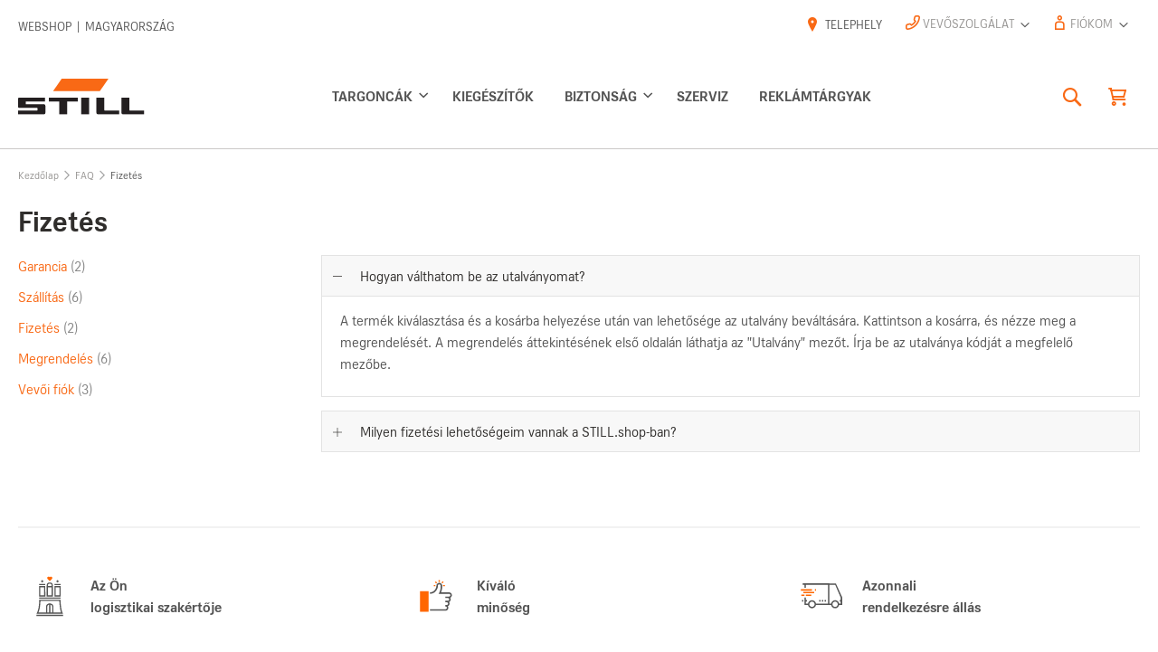

--- FILE ---
content_type: text/html; charset=UTF-8
request_url: https://hu.still.shop/faq/category/fizetes.html
body_size: 11137
content:
 <!doctype html><html lang="hu-HU"><head ><script> var LOCALE = 'hu\u002DHU'; var BASE_URL = 'https\u003A\u002F\u002Fhu.still.shop\u002F'; var require = { 'baseUrl': 'https\u003A\u002F\u002Fhu.still.shop\u002Fstatic\u002Fversion1767861853\u002Ffrontend\u002FMellowmessage\u002Ftheme\u002Dfrontend\u002Dstill\u002Dhu\u002Fhu_HU' };</script> <meta charset="utf-8"/>
<meta name="title" content="Fizetés / FAQ"/>
<meta name="description" content="Fizetés"/>
<meta name="keywords" content="Fizetés"/>
<meta name="robots" content="INDEX,FOLLOW"/>
<meta name="viewport" content="width=device-width, initial-scale=1"/>
<meta name="format-detection" content="telephone=no"/>
<meta name="google-site-verification" content="6uhhOL_kVAMtGm1Egc4zUtiMIJ09nXS2npoWPpWmBJ4"/>
<title>Fizetés / FAQ</title>
<link  rel="stylesheet" type="text/css"  media="all" href="https://hu.still.shop/static/version1767861853/frontend/Mellowmessage/theme-frontend-still-hu/hu_HU/mage/calendar.min.css" />
<link  rel="stylesheet" type="text/css"  media="all" href="https://hu.still.shop/static/version1767861853/frontend/Mellowmessage/theme-frontend-still-hu/hu_HU/css/styles-m.min.css" />
<link  rel="stylesheet" type="text/css"  media="all" href="https://hu.still.shop/static/version1767861853/frontend/Mellowmessage/theme-frontend-still-hu/hu_HU/Amasty_HidePrice/js/fancyambox/jquery.fancyambox.min.css" />
<link  rel="stylesheet" type="text/css"  media="all" href="https://hu.still.shop/static/version1767861853/frontend/Mellowmessage/theme-frontend-still-hu/hu_HU/Amasty_HidePrice/css/amhideprice.min.css" />
<link  rel="stylesheet" type="text/css"  media="all" href="https://hu.still.shop/static/version1767861853/frontend/Mellowmessage/theme-frontend-still-hu/hu_HU/Amasty_LibSwiperJs/vendor/swiper/swiper.min.css" />
<link  rel="stylesheet" type="text/css"  media="all" href="https://hu.still.shop/static/version1767861853/frontend/Mellowmessage/theme-frontend-still-hu/hu_HU/Magezon_Core/css/styles.min.css" />
<link  rel="stylesheet" type="text/css"  media="all" href="https://hu.still.shop/static/version1767861853/frontend/Mellowmessage/theme-frontend-still-hu/hu_HU/Magezon_Core/css/owlcarousel/owl.carousel.min.css" />
<link  rel="stylesheet" type="text/css"  media="all" href="https://hu.still.shop/static/version1767861853/frontend/Mellowmessage/theme-frontend-still-hu/hu_HU/Magezon_Core/css/animate.min.css" />
<link  rel="stylesheet" type="text/css"  media="all" href="https://hu.still.shop/static/version1767861853/frontend/Mellowmessage/theme-frontend-still-hu/hu_HU/Magezon_Core/css/fontawesome5.min.css" />
<link  rel="stylesheet" type="text/css"  media="all" href="https://hu.still.shop/static/version1767861853/frontend/Mellowmessage/theme-frontend-still-hu/hu_HU/Magezon_Core/css/mgz_font.min.css" />
<link  rel="stylesheet" type="text/css"  media="all" href="https://hu.still.shop/static/version1767861853/frontend/Mellowmessage/theme-frontend-still-hu/hu_HU/Magezon_Core/css/mgz_bootstrap.min.css" />
<link  rel="stylesheet" type="text/css"  media="all" href="https://hu.still.shop/static/version1767861853/frontend/Mellowmessage/theme-frontend-still-hu/hu_HU/Magezon_Builder/css/openiconic.min.css" />
<link  rel="stylesheet" type="text/css"  media="all" href="https://hu.still.shop/static/version1767861853/frontend/Mellowmessage/theme-frontend-still-hu/hu_HU/Magezon_Builder/css/styles.min.css" />
<link  rel="stylesheet" type="text/css"  media="all" href="https://hu.still.shop/static/version1767861853/frontend/Mellowmessage/theme-frontend-still-hu/hu_HU/Magezon_Builder/css/common.min.css" />
<link  rel="stylesheet" type="text/css"  media="all" href="https://hu.still.shop/static/version1767861853/frontend/Mellowmessage/theme-frontend-still-hu/hu_HU/Mageants_CustomMessage/css/custommessage.min.css" />
<link  rel="stylesheet" type="text/css"  media="all" href="https://hu.still.shop/static/version1767861853/frontend/Mellowmessage/theme-frontend-still-hu/hu_HU/Magezon_Core/css/magnific.min.css" />
<link  rel="stylesheet" type="text/css"  media="all" href="https://hu.still.shop/static/version1767861853/frontend/Mellowmessage/theme-frontend-still-hu/hu_HU/Magezon_Core/css/ionslider.min.css" />
<link  rel="stylesheet" type="text/css"  media="all" href="https://hu.still.shop/static/version1767861853/frontend/Mellowmessage/theme-frontend-still-hu/hu_HU/BlueFormBuilder_Core/css/intlTelInput.min.css" />
<link  rel="stylesheet" type="text/css"  media="all" href="https://hu.still.shop/static/version1767861853/frontend/Mellowmessage/theme-frontend-still-hu/hu_HU/Mellowmessage_BannerSlider/css/animate.min.css" />
<link  rel="stylesheet" type="text/css"  media="all" href="https://hu.still.shop/static/version1767861853/frontend/Mellowmessage/theme-frontend-still-hu/hu_HU/Mellowmessage_BannerSlider/css/bannerslider.min.css" />
<link  rel="stylesheet" type="text/css"  media="all" href="https://hu.still.shop/static/version1767861853/frontend/Mellowmessage/theme-frontend-still-hu/hu_HU/Anowave_TaxSwitch/css/tax.min.css" />
<link  rel="stylesheet" type="text/css"  media="screen and (min-width: 768px)" href="https://hu.still.shop/static/version1767861853/frontend/Mellowmessage/theme-frontend-still-hu/hu_HU/css/styles-l.min.css" />
<link  rel="stylesheet" type="text/css"  media="print" href="https://hu.still.shop/static/version1767861853/frontend/Mellowmessage/theme-frontend-still-hu/hu_HU/css/print.min.css" />
<link  rel="icon" type="image/x-icon" href="https://hu.still.shop/static/version1767861853/frontend/Mellowmessage/theme-frontend-still-hu/hu_HU/Magento_Theme/favicon.ico" />
<link  rel="shortcut icon" type="image/x-icon" href="https://hu.still.shop/static/version1767861853/frontend/Mellowmessage/theme-frontend-still-hu/hu_HU/Magento_Theme/favicon.ico" />
<script  type="text/javascript"  src="https://hu.still.shop/static/version1767861853/frontend/Mellowmessage/theme-frontend-still-hu/hu_HU/requirejs/require.min.js"></script>
<script  type="text/javascript"  src="https://hu.still.shop/static/version1767861853/frontend/Mellowmessage/theme-frontend-still-hu/hu_HU/requirejs-min-resolver.min.js"></script>
<script  type="text/javascript"  src="https://hu.still.shop/static/version1767861853/frontend/Mellowmessage/theme-frontend-still-hu/hu_HU/mage/requirejs/mixins.min.js"></script>
<script  type="text/javascript"  src="https://hu.still.shop/static/version1767861853/frontend/Mellowmessage/theme-frontend-still-hu/hu_HU/requirejs-config.min.js"></script>
<script  type="text/javascript"  src="https://hu.still.shop/static/version1767861853/frontend/Mellowmessage/theme-frontend-still-hu/hu_HU/js/lib/modernizr.custom.min.js"></script>
<script  type="text/javascript"  src="https://hu.still.shop/static/version1767861853/frontend/Mellowmessage/theme-frontend-still-hu/hu_HU/js/modules/viewportHelper.min.js"></script>
<script  type="text/javascript"  src="https://hu.still.shop/static/version1767861853/frontend/Mellowmessage/theme-frontend-still-hu/hu_HU/js/modules/navMainMobile.min.js"></script>
<script  type="text/javascript"  src="https://hu.still.shop/static/version1767861853/frontend/Mellowmessage/theme-frontend-still-hu/hu_HU/js/modules/navMainDesktop.min.js"></script>
<script  type="text/javascript"  src="https://hu.still.shop/static/version1767861853/frontend/Mellowmessage/theme-frontend-still-hu/hu_HU/js/modules/contentIframe.min.js"></script>
<script  type="text/javascript"  src="https://hu.still.shop/static/version1767861853/frontend/Mellowmessage/theme-frontend-still-hu/hu_HU/js/modules/tabs.min.js"></script>
<script  type="text/javascript"  src="https://hu.still.shop/static/version1767861853/frontend/Mellowmessage/theme-frontend-still-hu/hu_HU/js/modules/rentalPageIframe.min.js"></script>
<script  type="text/javascript"  src="https://hu.still.shop/static/version1767861853/frontend/Mellowmessage/theme-frontend-still-hu/hu_HU/js/modules/bfbForm.min.js"></script>
<script  type="text/javascript"  src="https://hu.still.shop/static/version1767861853/frontend/Mellowmessage/theme-frontend-still-hu/hu_HU/js/modules/chatConsentGate.min.js"></script>
<script  type="text/javascript"  src="https://hu.still.shop/static/version1767861853/frontend/Mellowmessage/theme-frontend-still-hu/hu_HU/js/modules/flexModals.min.js"></script>
<script  type="text/javascript"  src="https://hu.still.shop/static/version1767861853/frontend/Mellowmessage/theme-frontend-still-hu/hu_HU/js/main.min.js"></script>
<script  type="text/javascript"  src="https://hu.still.shop/static/version1767861853/frontend/Mellowmessage/theme-frontend-still-hu/hu_HU/PHPCuong_Faq/js/js-category.min.js"></script>
<script  type="text/javascript"  src="https://hu.still.shop/static/version1767861853/frontend/Mellowmessage/theme-frontend-still-hu/hu_HU/Mellowmessage_Ccm19/js/cookiebanner.min.js"></script>
<script  type="text/javascript"  referrerpolicy="origin" src="https://epcloud.ccm19.de/consent/ccm19/public/app.js?apiKey=35c80855935f293ab43469b524f3d283dc6a66e291d196a8&domain=b45c85a"></script>
<link rel="preload" as="font" crossorigin="anonymous" href="https://hu.still.shop/static/version1767861853/frontend/Mellowmessage/theme-frontend-still-hu/hu_HU/fonts/opensans/light/opensans-300.woff2" />
<link rel="preload" as="font" crossorigin="anonymous" href="https://hu.still.shop/static/version1767861853/frontend/Mellowmessage/theme-frontend-still-hu/hu_HU/fonts/opensans/regular/opensans-400.woff2" />
<link rel="preload" as="font" crossorigin="anonymous" href="https://hu.still.shop/static/version1767861853/frontend/Mellowmessage/theme-frontend-still-hu/hu_HU/fonts/opensans/semibold/opensans-600.woff2" />
<link rel="preload" as="font" crossorigin="anonymous" href="https://hu.still.shop/static/version1767861853/frontend/Mellowmessage/theme-frontend-still-hu/hu_HU/fonts/opensans/bold/opensans-700.woff2" />
<link rel="preload" as="font" crossorigin="anonymous" href="https://hu.still.shop/static/version1767861853/frontend/Mellowmessage/theme-frontend-still-hu/hu_HU/fonts/Luma-Icons.woff2" />
<link  rel="icon" sizes="32x32" href="https://hu.still.shop/static/version1767861853/frontend/Mellowmessage/theme-frontend-still-hu/hu_HU/Magento_Theme/favicon-32x32.png" />
   <!-- Google Tag Manager by MagePal --><script type="text/javascript">
    window.dataLayer = window.dataLayer || [];

</script>  <script type="text/x-magento-init">
    {
        "*": {
            "magepalGtmDatalayer": {
                "isCookieRestrictionModeEnabled": 1,
                "currentWebsite": 3,
                "cookieName": "user_allowed_save_cookie",
                "dataLayer": "dataLayer",
                "accountId": "GTM-5TPGS2S",
                "data": [{"ecommerce":{"currencyCode":"HUF"},"pageType":"faq_category_view","list":"other"}],
                "isGdprEnabled": 0,
                "gdprOption": 0,
                "addJsInHeader": 0,
                "containerCode": ""
            }
        }
    }</script> <!-- End Google Tag Manager by MagePal --> <script type="text/x-magento-init">
        {
            "*": {
                "Magento_PageCache/js/form-key-provider": {
                    "isPaginationCacheEnabled":
                        0                }
            }
        }</script>  <style> @media (min-width: 1260px) { .magezon-builder .mgz-container {width: 1260px;} } </style><link rel="canonical" href="https://hu.still.shop/faq/category/fizetes.html" />  <!-- Google Tag Manager --><script type="text/javascript">(function(w,d,s,l,i){
    w[l]=w[l]||[];
    w[l].push({
        'gtm.start': new Date().getTime(),
        event: 'gtm.js'
    });
    var f=d.getElementsByTagName(s)[0],
        j=d.createElement(s),
        dl=l!='dataLayer'?'&l='+l:'';
    j.async=true;
    j.src='https://www.googletagmanager.com/gtm.js?id='+i+dl;
    f.parentNode.insertBefore(j,f);
})(window,document,'script','dataLayer','GTM-WNHHFDXL');</script><!-- End Google Tag Manager --></head><body data-container="body" data-mage-init='{"loaderAjax": {}, "loader": { "icon": "https://hu.still.shop/static/version1767861853/frontend/Mellowmessage/theme-frontend-still-hu/hu_HU/images/loader-2.gif"}}' id="html-body" class="store-hu faq-category-view page-layout-2columns-left"> <!-- Google Tag Manager by MagePal --> <noscript><iframe src="//www.googletagmanager.com/ns.html?id=GTM-5TPGS2S" height="0" width="0" style="display:none;visibility:hidden"></iframe></noscript> <!-- End Google Tag Manager by MagePal -->         <div class="cookie-status-message" id="cookie-status">The store will not work correctly when cookies are disabled.</div> <script type="text&#x2F;javascript">document.querySelector("#cookie-status").style.display = "none";</script> <script type="text/x-magento-init">
    {
        "*": {
            "cookieStatus": {}
        }
    }</script> <script type="text/x-magento-init">
    {
        "*": {
            "mage/cookies": {
                "expires": null,
                "path": "\u002F",
                "domain": ".hu.still.shop",
                "secure": true,
                "lifetime": "2592000"
            }
        }
    }</script>  <noscript><div class="message global noscript"><div class="content"><p><strong>Úgy tűnik a JavaScript ki van kapcsolva a böngésződben.</strong> <span> A legjobb élményhez az oldalunkon, győződjön meg róla, hogy a JavaScript be van kapcsolva a böngészőjében.</span></p></div></div></noscript>   <script>    require.config({
        map: {
            '*': {
                wysiwygAdapter: 'mage/adminhtml/wysiwyg/tiny_mce/tinymceAdapter'
            }
        }
    });</script>     <!-- LAZYIMAGE |faq_category_view| LAZYIMAGE -->    <script type="text/x-magento-init">
        {
            "*": {
                "Bss_LazyImageLoader/js/lazy_load": {
                    "threshold": "0"
                }
            }
        }</script> <!-- Google Tag Manager (noscript) --><noscript><iframe src="https://www.googletagmanager.com/ns.html?id=GTM-WNHHFDXL" height="0" width="0" style="display:none;visibility:hidden"></iframe></noscript><!-- End Google Tag Manager (noscript) --><div class="page-wrapper"><header class="page-header"><div class="page-header__inner"><div class="panel wrapper page-header__meta-bar container"><div class="panel header page-header__group page-header__group--right"> <a class="action skip contentarea" href="#contentarea"><span> Ugrás a tartalomhoz</span></a> <ul class="header links page-header-meta-nav"> <li class="webshop-claim">Webshop | Magyarország</li>
<li class="webshop-office"><a title="Telephely" href="/kozpontunk-es-ugyintezok/"><span class="pseudo_class_still">Telephely</span></a></li> <li class="customer-welcome customer-support"><span class="customer-name" role="link" tabindex="0" data-mage-init='{"dropdown":{}}' data-toggle="dropdown" data-trigger-keypress-button="true"><span>Vevőszolgálat</span> <button type="button" class="action switch" tabindex="-1" data-action="customer-menu-toggle"><span>Vevőszolgálat</span></button></span> <div class="customer-menu" data-target="dropdown"><ul class="header infos">
<li><span class="branded">Telefon</span> <a title="Telefon" href="tel:+36 34 573 211"> +36 34 573 211</a></li>
<li><span class="branded servicemail">Email</span> <a title="Ügyfélszolgálat" href="mailto:info@still.hu">info@still.hu</a></li>
<li class="business-hours"><strong>Ügyfélszolgálat</strong><br>H-P 08-16.00</li>
<li class="claim">
<p>Termékértékesítés Magyarországon vállalati felhasználók számára.</p>
</li>
</ul></div></li>  <li class="customer-welcome"><span class="customer-name" role="link" tabindex="0" data-mage-init='{"dropdown":{}}' data-toggle="dropdown" data-trigger-keypress-button="true" data-bind="scope: 'customer'"><span>Fiókom</span> <button type="button" class="action switch" tabindex="-1" data-action="customer-menu-toggle"><span>Fiókom</span></button></span> <script type="text/x-magento-init">
        {
            "*": {
                "Magento_Ui/js/core/app": {
                    "components": {
                        "customer": {
                            "component": "Magento_Customer/js/view/customer"
                        }
                    }
                }
            }
        }</script> <div class="customer-menu" data-target="dropdown"><ul class="header links"><li><a href="https://hu.still.shop/customer/account/" id="idSxRkdc03" >Fiókom</a></li> <li class="link wishlist" data-bind="scope: 'wishlist'"><a href="https://hu.still.shop/wishlist/">Kívánságlistám <!-- ko if: wishlist().counter --><span data-bind="text: wishlist().counter" class="counter qty"></span> <!-- /ko --></a></li> <script type="text/x-magento-init">
    {
        "*": {
            "Magento_Ui/js/core/app": {
                "components": {
                    "wishlist": {
                        "component": "Magento_Wishlist/js/view/wishlist"
                    }
                }
            }
        }
    }</script> <li class="item link compare" data-bind="scope: 'compareProducts'" data-role="compare-products-link"><a class="action compare no-display" title="Term&#xE9;kek&#x20;&#xF6;sszehasonl&#xED;t&#xE1;sa" data-bind="attr: {'href': compareProducts().listUrl}, css: {'no-display': !compareProducts().count}" >Termékek összehasonlítása <!-- ko if: compareProducts().countCaption --><span class="counter qty" data-bind="text: compareProducts().countCaption"></span> <!-- /ko --></a></li> <script type="text/x-magento-init">
{"[data-role=compare-products-link]": {"Magento_Ui/js/core/app": {"components":{"compareProducts":{"component":"Magento_Catalog\/js\/view\/compare-products"}}}}}</script> <li class="authorization-link" data-label="vagy"><a href="https://hu.still.shop/customer/account/login/referer/aHR0cHM6Ly9odS5zdGlsbC5zaG9wL2ZhcS9jYXRlZ29yeS9maXpldGVzLmh0bWw~/" >Bejelentkezés</a></li></ul></div></li> </ul> </div></div><div class="header content page-header__main-bar container"> <script>
    require([
        'jquery',
        'Amasty_RequestQuote/js/actions/hide',
        'Amasty_RequestQuote/js/actions/empty_cart_button'
    ], function ($, hide, emptyCartButton) {
        hide();
        emptyCartButton();
    });</script><div class="page-header__group page-header__group--left">  <a class="page-header__logo" href="https://hu.still.shop/" title="" aria-label="store logo"><img class="page-header__logo-img" src="https://hu.still.shop/static/version1767861853/frontend/Mellowmessage/theme-frontend-still-hu/hu_HU/images/logo.svg" alt="" /></a> <button type="button" class="action nav-toggle nav-main-trigger" data-action="toggle-nav"></button> </div><div class="page-header__group page-header__group--center"> <nav class="nav-main"><div class="nav-main__inner"><div class="nav-main__nav-slider"><div class="nav-main__content nav-main__content--1"><ul class="nav-main__list nav-main__list--1 nav-main-account"> <li class="nav-main__list-item nav-main__list-item--has-sub"><span class="nav-main__link">Fiók <span class="nav-main__link-btn"></span></span> <!-- Level 2 --><div class="nav-main__dropdown"><div class="nav-main__content nav-main__content--2"><ul class="nav-main__list nav-main__list--2"><li class="nav-main__list-item nav-main__list-item--go-back"><span class="nav-main__link">Vissza <button type="button" class="nav-main__link-btn nav-main__link-btn--align-left"></button></span></li></ul><!-- This is unused for now --><!-- Account links --></div></div></li> </ul><ul class="nav-main__list nav-main__list--1"><!-- Level 1 --><li  class="nav-main__list-item nav-main__list-item--category level-top nav-main__list-item--has-sub"><a class="nav-main__link" href="https://hu.still.shop/targoncak.html"  class="level-top" > Targoncák<span class="nav-main__link-btn"></span> </a><div class="nav-main__dropdown"><div class="nav-main__content nav-main__content--2"><div class="nav-main__title-container"><a href="https://hu.still.shop/targoncak.html" class="nav-main__title">Targoncák</a></div><ul class="nav-main__list nav-main__list--2 submenu"><li class="nav-main__list-item nav-main__list-item--go-back">
                            <span class="nav-main__link">
                                Vissza
                                <button type="button" class="nav-main__link-btn nav-main__link-btn--align-left"></button>
                            </span>
                        </li><li  class="nav-main__list-item nav-main__list-item--category"><a class="nav-main__link" href="https://hu.still.shop/targoncak/raklapszallito.html" > <span class="nav-main__link-text">Kézi raklapszállítók</span><div class="nav-main__tile"><img width="138.75" height="138.75" class="nav-main__tile-img" alt="K&#xE9;zi&#x20;raklapsz&#xE1;ll&#xED;t&#xF3;k" src="/media/catalog/tmp/category/STILL-Shop_Nav-Img_Handhubwagen_200x200_1.png"/><div class="nav-main__tile-text"><span class="nav-main__tile-headline">Kézi raklapszállítók</span><span class="nav-main__tile-subheadline">Kézi raklapszállítók</span></div></div> </a></li><li  class="nav-main__list-item nav-main__list-item--category"><a class="nav-main__link" href="https://hu.still.shop/targoncak/alacsony-emelesu-raklapszallitok.html" > <span class="nav-main__link-text">Alacsony emelésű elektromos raklapszállítók</span><div class="nav-main__tile"><img width="138.75" height="138.75" class="nav-main__tile-img" alt="Alacsony&#x20;emel&#xE9;s&#x0171;&#x20;elektromos&#x20;raklapsz&#xE1;ll&#xED;t&#xF3;k" src="/media/catalog/category/STILL_Shop_Product_ECH15C_Support_Wheels_Gallery-01_Rear_700x700_1_2.jpg"/><div class="nav-main__tile-text"><span class="nav-main__tile-headline">Alacsony emelésű elektromos raklapszállítók</span><span class="nav-main__tile-subheadline">Alacsony emelésű elektromos raklapszállítók</span></div></div> </a></li><li  class="nav-main__list-item nav-main__list-item--category"><a class="nav-main__link" href="https://hu.still.shop/targoncak/magasemelesu.html" > <span class="nav-main__link-text">Elektromos raklapemelők</span><div class="nav-main__tile"><img width="138.75" height="138.75" class="nav-main__tile-img" alt="Elektromos&#x20;raklapemel&#x0151;k" src="/media/catalog/category/ECV-10_Produktberater_200x200_1_2.jpg"/><div class="nav-main__tile-text"><span class="nav-main__tile-headline">Elektromos raklapemelők</span><span class="nav-main__tile-subheadline">Magasemelésű raklapemelők</span></div></div> </a></li><li  class="nav-main__list-item nav-main__list-item--category"><a class="nav-main__link" href="https://hu.still.shop/targoncak/homlokvillas-targonca.html" > <span class="nav-main__link-text">Elektromos targoncák</span><div class="nav-main__tile"><img width="138.75" height="138.75" class="nav-main__tile-img" alt="Elektromos&#x20;targonc&#xE1;k" src="/media/catalog/category/STILL_Shop_Produkt_RCE30_Frontdiagonale-links_700x700.jpeg"/><div class="nav-main__tile-text"><span class="nav-main__tile-headline">Elektromos targoncák</span><span class="nav-main__tile-subheadline">Elektromos targoncák</span></div></div> </a></li><li  class="nav-main__list-item nav-main__list-item--category"><a class="nav-main__link" href="https://hu.still.shop/targoncak/hasznalt-targoncak.html" > <span class="nav-main__link-text">Használt targoncák</span><div class="nav-main__tile"><img width="138.75" height="138.75" class="nav-main__tile-img" alt="Haszn&#xE1;lt&#x20;targonc&#xE1;k" src="/media/catalog/category/STILL-Shop_Nav-Img_RENTAL_200x200_1_1.jpeg"/><div class="nav-main__tile-text"><span class="nav-main__tile-headline">Használt targoncák</span></div></div> </a></li><li  class="nav-main__list-item nav-main__list-item--category"><a class="nav-main__link" href="https://hu.still.shop/targoncak/bergepek.html" > <span class="nav-main__link-text">Bérgépek</span><div class="nav-main__tile"><img width="138.75" height="138.75" class="nav-main__tile-img" alt="B&#xE9;rg&#xE9;pek" src="/media/catalog/category/STILL-Shop_Nav-Img_USED_200x200_1_2.jpeg"/><div class="nav-main__tile-text"><span class="nav-main__tile-headline">Bérgépek</span></div></div> </a></li></ul></div></div></li><li  class="nav-main__list-item nav-main__list-item--category level-top"><a class="nav-main__link" href="https://hu.still.shop/kiegeszitoc.html"  class="level-top" > Kiegészítők<span class="nav-main__link-btn"></span> </a></li><li  class="nav-main__list-item nav-main__list-item--category level-top nav-main__list-item--has-sub"><a class="nav-main__link" href="https://hu.still.shop/biztonsag.html"  class="level-top" > Biztonság<span class="nav-main__link-btn"></span> </a><div class="nav-main__dropdown"><div class="nav-main__content nav-main__content--2"><div class="nav-main__title-container"><a href="https://hu.still.shop/biztonsag.html" class="nav-main__title">Biztonság</a></div><ul class="nav-main__list nav-main__list--2 submenu"><li class="nav-main__list-item nav-main__list-item--go-back">
                            <span class="nav-main__link">
                                Vissza
                                <button type="button" class="nav-main__link-btn nav-main__link-btn--align-left"></button>
                            </span>
                        </li><li  class="nav-main__list-item nav-main__list-item--category"><a class="nav-main__link" href="https://hu.still.shop/biztonsag/a-safe.html" > <span class="nav-main__link-text">Raktárbiztonság</span><div class="nav-main__tile"><img width="138.75" height="138.75" class="nav-main__tile-img" alt="Rakt&#xE1;rbiztons&#xE1;g" src="/media/catalog/category/STILL_Nav-Img_A-Safe-Produkte_200x200_1_1.jpeg"/><div class="nav-main__tile-text"><span class="nav-main__tile-headline">Raktárbiztonság</span></div></div> </a></li><li  class="nav-main__list-item nav-main__list-item--category"><a class="nav-main__link" href="https://hu.still.shop/biztonsag/targonca-kiegeszitok.html" > <span class="nav-main__link-text">Targonca kiegészítők</span><div class="nav-main__tile"><img width="138.75" height="138.75" class="nav-main__tile-img" alt="Targonca&#x20;kieg&#xE9;sz&#xED;t&#x0151;k" src="/media/catalog/category/Service_brochure_safety123.jpg"/><div class="nav-main__tile-text"><span class="nav-main__tile-headline">Targonca kiegészítők</span></div></div> </a></li></ul></div></div></li><li  class="nav-main__list-item nav-main__list-item--category level-top"><a class="nav-main__link" href="https://hu.still.shop/szerviz.html"  class="level-top" > Szerviz<span class="nav-main__link-btn"></span> </a></li><li  class="nav-main__list-item nav-main__list-item--category level-top"><a class="nav-main__link" href="https://hu.still.shop/tartozekok.html"  class="level-top" > Reklámtárgyak<span class="nav-main__link-btn"></span> </a></li></ul></div></div></div></nav></div><div class="page-header__group page-header__group--right">  <div class="block block-search"><div class="block block-title"><strong>Keresés</strong></div><div class="block block-content"><form class="form minisearch" id="search_mini_form" action="https://hu.still.shop/catalogsearch/result/" method="get"> <div class="field search"><label class="label" for="search" data-role="minisearch-label"><span>Keresés</span></label> <div class="control"><input id="search" data-mage-init='{ "quickSearch": { "formSelector": "#search_mini_form", "url": "https://hu.still.shop/search/ajax/suggest/", "destinationSelector": "#search_autocomplete", "minSearchLength": "3" } }' type="text" name="q" value="" placeholder="Keres&#xE9;s..." class="input-text" maxlength="128" role="combobox" aria-haspopup="false" aria-autocomplete="both" autocomplete="off" aria-expanded="false"/><div id="search_autocomplete" class="search-autocomplete"></div> <div class="nested"><a class="action advanced" href="https://hu.still.shop/catalogsearch/advanced/" data-action="advanced-search">Részletes keresés</a></div></div></div><div class="actions"><button type="submit" title="Keresés" class="action search" aria-label="Search" ><span>Keresés</span></button></div></form></div></div>  <div data-block="minicart" class="minicart-wrapper"><a class="action showcart" href="https://hu.still.shop/checkout/cart/" data-bind="scope: 'minicart_content'"><span class="text">Kosaram</span> <span class="counter qty empty" data-bind="css: { empty: !!getCartParam('summary_count') == false && !isLoading() }, blockLoader: isLoading"><span class="counter-number"><!-- ko if: getCartParam('summary_count') --><!-- ko text: getCartParam('summary_count').toLocaleString(window.LOCALE) --><!-- /ko --><!-- /ko --></span> <span class="counter-label"><!-- ko if: getCartParam('summary_count') --><!-- ko text: getCartParam('summary_count').toLocaleString(window.LOCALE) --><!-- /ko --><!-- ko i18n: 'items' --><!-- /ko --><!-- /ko --></span></span></a>  <div class="block block-minicart" data-role="dropdownDialog" data-mage-init='{"dropdownDialog":{ "appendTo":"[data-block=minicart]", "triggerTarget":".showcart", "timeout": "2000", "closeOnMouseLeave": false, "closeOnEscape": true, "triggerClass":"active", "parentClass":"active", "buttons":[]}}'><div id="minicart-content-wrapper" data-bind="scope: 'minicart_content'"><!-- ko template: getTemplate() --><!-- /ko --></div></div> <script>window.checkout = {"shoppingCartUrl":"https:\/\/hu.still.shop\/checkout\/cart\/","checkoutUrl":"https:\/\/hu.still.shop\/onestepcheckout\/","updateItemQtyUrl":"https:\/\/hu.still.shop\/checkout\/sidebar\/updateItemQty\/","removeItemUrl":"https:\/\/hu.still.shop\/checkout\/sidebar\/removeItem\/","imageTemplate":"Magento_Catalog\/product\/image_with_borders","baseUrl":"https:\/\/hu.still.shop\/","minicartMaxItemsVisible":5,"websiteId":"3","maxItemsToDisplay":10,"storeId":"3","storeGroupId":"3","agreementIds":["9","10"],"customerLoginUrl":"https:\/\/hu.still.shop\/customer\/account\/login\/referer\/aHR0cHM6Ly9odS5zdGlsbC5zaG9wL2ZhcS9jYXRlZ29yeS9maXpldGVzLmh0bWw~\/","isRedirectRequired":false,"autocomplete":"off","captcha":{"user_login":{"isCaseSensitive":false,"imageHeight":50,"imageSrc":"","refreshUrl":"https:\/\/hu.still.shop\/captcha\/refresh\/","isRequired":false,"timestamp":1768667846}}}</script> <script type="text/x-magento-init">
    {
        "[data-block='minicart']": {
            "Magento_Ui/js/core/app": {"components":{"minicart_content":{"children":{"subtotal.container":{"children":{"subtotal":{"children":{"subtotal.totals":{"config":{"display_cart_subtotal_incl_tax":0,"display_cart_subtotal_excl_tax":1,"template":"Magento_Tax\/checkout\/minicart\/subtotal\/totals"},"children":{"subtotal.totals.msrp":{"component":"Magento_Msrp\/js\/view\/checkout\/minicart\/subtotal\/totals","config":{"displayArea":"minicart-subtotal-hidden","template":"Magento_Msrp\/checkout\/minicart\/subtotal\/totals"}}},"component":"Magento_Tax\/js\/view\/checkout\/minicart\/subtotal\/totals"}},"component":"uiComponent","config":{"template":"Magento_Checkout\/minicart\/subtotal"}}},"component":"uiComponent","config":{"displayArea":"subtotalContainer"}},"item.renderer":{"component":"Magento_Checkout\/js\/view\/cart-item-renderer","config":{"displayArea":"defaultRenderer","template":"Magento_Checkout\/minicart\/item\/default"},"children":{"item.image":{"component":"Magento_Catalog\/js\/view\/image","config":{"template":"Magento_Catalog\/product\/image","displayArea":"itemImage"}},"checkout.cart.item.price.sidebar":{"component":"uiComponent","config":{"template":"Magento_Checkout\/minicart\/item\/price","displayArea":"priceSidebar"}}}},"extra_info":{"component":"uiComponent","config":{"displayArea":"extraInfo"}},"promotion":{"component":"uiComponent","config":{"displayArea":"promotion"},"children":{"customweb_external_checkout_widgets":{"component":"Customweb_Base\/js\/view\/checkout\/minicart\/external_checkout_widgets","config":{"template":"Customweb_Base\/checkout\/minicart\/external_checkout_widgets"}}}}},"config":{"itemRenderer":{"default":"defaultRenderer","simple":"defaultRenderer","virtual":"defaultRenderer"},"template":"Magento_Checkout\/minicart\/content"},"component":"Magento_Checkout\/js\/view\/minicart"}},"types":[]}        },
        "*": {
            "Magento_Ui/js/block-loader": "https\u003A\u002F\u002Fhu.still.shop\u002Fstatic\u002Fversion1767861853\u002Ffrontend\u002FMellowmessage\u002Ftheme\u002Dfrontend\u002Dstill\u002Dhu\u002Fhu_HU\u002Fimages\u002Floader\u002D1.gif"
        }
    }</script></div></div></div></div></header>  <div class="breadcrumbs"><div class="page-width-wrapper"><ul class="items"> <li class="item home"> <a href="https://hu.still.shop/" title="Ugrás a honlapra">Kezdőlap</a> </li>  <li class="item faq"> <a href="https://hu.still.shop/faqs.html" title="Go to FAQs Page">FAQ</a> </li>  <li class="item faq.category"> <strong>Fizetés</strong> </li> </ul></div></div><main id="maincontent" class="page-main"> <a id="contentarea" tabindex="-1"></a>  <div class="page-title-wrapper page-width-wrapper"><h1 class="page-title"  ><span class="base" data-ui-id="page-title-wrapper" >Fizetés</span></h1></div><div class="page messages page-width-wrapper"> <div data-placeholder="messages"></div> <div data-bind="scope: 'messages'"><!-- ko if: cookieMessages && cookieMessages.length > 0 --><div aria-atomic="true" role="alert" data-bind="foreach: { data: cookieMessages, as: 'message' }" class="messages"><div data-bind="attr: { class: 'message-' + message.type + ' ' + message.type + ' message', 'data-ui-id': 'message-' + message.type }"><div data-bind="html: $parent.prepareMessageForHtml(message.text)"></div></div></div><!-- /ko --><!-- ko if: messages().messages && messages().messages.length > 0 --><div aria-atomic="true" role="alert" class="messages" data-bind="foreach: { data: messages().messages, as: 'message' }"><div data-bind="attr: { class: 'message-' + message.type + ' ' + message.type + ' message', 'data-ui-id': 'message-' + message.type }"><div data-bind="html: $parent.prepareMessageForHtml(message.text)"></div></div></div><!-- /ko --></div><script type="text/x-magento-init">
    {
        "*": {
            "Magento_Ui/js/core/app": {
                "components": {
                        "messages": {
                            "component": "Magento_Theme/js/view/messages"
                        }
                    }
                }
            }
    }</script></div><div class="columns"><div class="column main"> <input name="form_key" type="hidden" value="0FKxgDSk6j1SkoTP" /> <div id="authenticationPopup" data-bind="scope:'authenticationPopup', style: {display: 'none'}"> <script>window.authenticationPopup = {"autocomplete":"off","customerRegisterUrl":"https:\/\/hu.still.shop\/customer\/account\/create\/","customerForgotPasswordUrl":"https:\/\/hu.still.shop\/customer\/account\/forgotpassword\/","baseUrl":"https:\/\/hu.still.shop\/","customerLoginUrl":"https:\/\/hu.still.shop\/customer\/ajax\/login\/"}</script> <!-- ko template: getTemplate() --><!-- /ko --> <script type="text/x-magento-init">
        {
            "#authenticationPopup": {
                "Magento_Ui/js/core/app": {"components":{"authenticationPopup":{"component":"Magento_Customer\/js\/view\/authentication-popup","children":{"messages":{"component":"Magento_Ui\/js\/view\/messages","displayArea":"messages"},"captcha":{"component":"Magento_Captcha\/js\/view\/checkout\/loginCaptcha","displayArea":"additional-login-form-fields","formId":"user_login","configSource":"checkout"}}}}}            },
            "*": {
                "Magento_Ui/js/block-loader": "https\u003A\u002F\u002Fhu.still.shop\u002Fstatic\u002Fversion1767861853\u002Ffrontend\u002FMellowmessage\u002Ftheme\u002Dfrontend\u002Dstill\u002Dhu\u002Fhu_HU\u002Fimages\u002Floader\u002D1.gif"
                 }
        }</script></div> <script type="text/x-magento-init">
    {
        "*": {
            "Magento_Customer/js/section-config": {
                "sections": {"stores\/store\/switch":["*"],"stores\/store\/switchrequest":["*"],"directory\/currency\/switch":["*"],"*":["messages","customweb_external_checkout_widgets"],"customer\/account\/logout":["*","recently_viewed_product","recently_compared_product","persistent"],"customer\/account\/loginpost":["*"],"customer\/account\/createpost":["*"],"customer\/account\/editpost":["*"],"customer\/ajax\/login":["checkout-data","cart","captcha"],"catalog\/product_compare\/add":["compare-products"],"catalog\/product_compare\/remove":["compare-products"],"catalog\/product_compare\/clear":["compare-products"],"sales\/guest\/reorder":["cart","ammessages"],"sales\/order\/reorder":["cart","ammessages"],"checkout\/cart\/add":["cart","directory-data","ammessages","magepal-gtm-jsdatalayer","magepal-eegtm-jsdatalayer"],"checkout\/cart\/delete":["cart","ammessages","magepal-gtm-jsdatalayer","magepal-eegtm-jsdatalayer"],"checkout\/cart\/updatepost":["cart","ammessages","magepal-gtm-jsdatalayer","magepal-eegtm-jsdatalayer"],"checkout\/cart\/updateitemoptions":["cart","ammessages","magepal-gtm-jsdatalayer","magepal-eegtm-jsdatalayer"],"checkout\/cart\/couponpost":["cart","ammessages","magepal-gtm-jsdatalayer"],"checkout\/cart\/estimatepost":["cart","ammessages","magepal-gtm-jsdatalayer"],"checkout\/cart\/estimateupdatepost":["cart","ammessages","magepal-gtm-jsdatalayer"],"checkout\/onepage\/saveorder":["cart","checkout-data","last-ordered-items","ammessages","magepal-gtm-jsdatalayer"],"checkout\/sidebar\/removeitem":["cart","ammessages","magepal-gtm-jsdatalayer","magepal-eegtm-jsdatalayer"],"checkout\/sidebar\/updateitemqty":["cart","ammessages","magepal-gtm-jsdatalayer","magepal-eegtm-jsdatalayer"],"rest\/*\/v1\/carts\/*\/payment-information":["cart","last-ordered-items","captcha","instant-purchase","ammessages","magepal-gtm-jsdatalayer","mpdt-data","osc-data"],"rest\/*\/v1\/guest-carts\/*\/payment-information":["cart","captcha","ammessages","magepal-gtm-jsdatalayer","mpdt-data","osc-data"],"rest\/*\/v1\/guest-carts\/*\/selected-payment-method":["cart","checkout-data","ammessages","magepal-gtm-jsdatalayer","osc-data"],"rest\/*\/v1\/carts\/*\/selected-payment-method":["cart","checkout-data","instant-purchase","ammessages","magepal-gtm-jsdatalayer","osc-data"],"customer\/address\/*":["instant-purchase"],"customer\/account\/*":["instant-purchase"],"vault\/cards\/deleteaction":["instant-purchase"],"multishipping\/checkout\/overviewpost":["cart","ammessages"],"persistent\/index\/unsetcookie":["persistent"],"review\/product\/post":["review"],"wishlist\/index\/add":["wishlist"],"wishlist\/index\/remove":["wishlist"],"wishlist\/index\/updateitemoptions":["wishlist"],"wishlist\/index\/update":["wishlist"],"wishlist\/index\/cart":["wishlist","cart"],"wishlist\/index\/fromcart":["wishlist","cart"],"wishlist\/index\/allcart":["wishlist","cart"],"wishlist\/shared\/allcart":["wishlist","cart"],"wishlist\/shared\/cart":["cart"],"amasty_promo\/cart\/add":["cart","ammessages"],"paypal\/express\/placeorder":["ammessages"],"paypal\/payflowexpress\/placeorder":["ammessages"],"paypal\/express\/onauthorization":["ammessages"],"braintree\/paypal\/placeorder":["ammessages","cart","checkout-data"],"authorizenet\/directpost_payment\/place":["ammessages"],"amasty_quote\/cart\/add":["quotecart"],"amasty_quote\/cart\/addgroup":["quotecart"],"amasty_quote\/cart\/configure":["quotecart"],"amasty_quote\/cart\/delete":["quotecart"],"amasty_quote\/cart\/submit":["quotecart"],"amasty_quote\/cart\/updateitemoptions":["quotecart"],"amasty_quote\/cart\/updatepost":["quotecart"],"amasty_quote\/sidebar\/updateitemqty":["quotecart"],"amasty_quote\/sidebar\/removeitem":["quotecart"],"amasty_quote\/move\/inquote":["quotecart","cart"],"amasty_quote\/quote\/remove":["cart"],"taxswitch\/index\/switch":["cart"],"payengine3cw\/endpoint\/index":["cart"],"amasty_cart\/cart\/add":["magepal-eegtm-jsdatalayer"],"amasty_jettheme\/ajax\/addtocart":["magepal-eegtm-jsdatalayer"],"ajaxsuite\/cart\/add":["magepal-eegtm-jsdatalayer"],"rest\/*\/v1\/carts\/*\/update-item":["cart","checkout-data"],"rest\/*\/v1\/guest-carts\/*\/update-item":["cart","checkout-data"],"rest\/*\/v1\/guest-carts\/*\/remove-item":["cart","checkout-data"],"rest\/*\/v1\/carts\/*\/remove-item":["cart","checkout-data"],"braintree\/googlepay\/placeorder":["cart","checkout-data"]},
                "clientSideSections": ["checkout-data","cart-data","mpdt-data","osc-data"],
                "baseUrls": ["https:\/\/hu.still.shop\/"],
                "sectionNames": ["messages","customer","compare-products","last-ordered-items","cart","directory-data","captcha","instant-purchase","loggedAsCustomer","persistent","review","wishlist","ammessages","quotecart","customweb_external_checkout_widgets","recently_viewed_product","recently_compared_product","product_data_storage","magepal-gtm-jsdatalayer","magepal-eegtm-jsdatalayer"]            }
        }
    }</script> <script type="text/x-magento-init">
    {
        "*": {
            "Magento_Customer/js/customer-data": {
                "sectionLoadUrl": "https\u003A\u002F\u002Fhu.still.shop\u002Fcustomer\u002Fsection\u002Fload\u002F",
                "expirableSectionLifetime": 60,
                "expirableSectionNames": ["cart","persistent"],
                "cookieLifeTime": "2592000",
                "updateSessionUrl": "https\u003A\u002F\u002Fhu.still.shop\u002Fcustomer\u002Faccount\u002FupdateSession\u002F"
            }
        }
    }</script> <script type="text/x-magento-init">
    {
        "*": {
            "Magento_Customer/js/invalidation-processor": {
                "invalidationRules": {
                    "website-rule": {
                        "Magento_Customer/js/invalidation-rules/website-rule": {
                            "scopeConfig": {
                                "websiteId": "3"
                            }
                        }
                    }
                }
            }
        }
    }</script> <script type="text/x-magento-init">
    {
        "body": {
            "pageCache": {"url":"https:\/\/hu.still.shop\/page_cache\/block\/render\/category_id\/25\/","handles":["default","faq_category_view"],"originalRequest":{"route":"faq","controller":"category","action":"view","uri":"\/faq\/category\/fizetes.html"},"versionCookieName":"private_content_version"}        }
    }</script> <script type="text/x-magento-init">
    {"*": {"Magento_Ui/js/core/app": {"components":{"mmloginlayer":{"component":"Mellowmessage_Still\/js\/login_layer"}}}}}</script> <script nonce="YTVqdDRubDN2MDJnZm9ocGRqeXNrYmdidWt2dXZqaTA=">
    var feedId = getUrlParam('ff'),
        product = getUrlParam('fp'),
        currentDate = new Date(),
        session = getCookie('feed_session');

    if (!session) {
        session = '' + Math.floor(currentDate.getTime() / 1000) + Math.floor(Math.random() * 10000001);
    }

    if (session && feedId > 0 && product > 0) {
        setCookie('feed_session', session, {expires: 365, path: '/'});
        setCookie('feed_id', feedId, 365);

        var xhr = new XMLHttpRequest(),
            baseUrl = 'https://hu.still.shop/',
            url = BASE_URL + '?rnd=' + Math.floor(Math.random() * 10000001) + "&feed=" + feedId + "&session=" + session + "&product=" + product;

        xhr.open('GET', url, true);
        xhr.setRequestHeader('Content-Type', 'application/json');
        xhr.send();
    }

    function getUrlParam(name) {
        let results = new RegExp('[\?&]' + name + '=([^&#]*)').exec(window.location.href);

        if (results === null) {
            return '';
        } else {
            return results[1] || 0;
        }
    }

    function getCookie(cookieName) {
        var name = cookieName + "=",
            decodedCookie = decodeURIComponent(document.cookie),
            cookieArray = decodedCookie.split(';');

        for (var i = 0; i < cookieArray.length; i++) {
            var cookie = cookieArray[i].trim();
            if (cookie.indexOf(name) === 0) {
                return cookie.substring(name.length, cookie.length);
            }
        }

        return null;
    }

    function setCookie(cookieName, cookieValue, expirationDays) {
        var d = new Date();
        d.setTime(d.getTime() + (expirationDays * 24 * 60 * 60 * 1000));
        var expires = "expires=" + d.toUTCString();
        document.cookie = cookieName + "=" + cookieValue + ";" + expires + ";path=/";
    }</script> <div class="faq-category"> <ol class="items faqs-list"> <li class="item" id="faq-id-97"><a href="https://hu.still.shop/faq/hogyan-valthatom-be-az-utalvanyomat.html"><h2><span class="faq-iconplus"></span>Hogyan válthatom be az utalványomat?</h2></a> <div class="description" id="description"><p>A termék kiválasztása és a kosárba helyezése után van lehetősége az utalvány beváltására. Kattintson a kosárra, és nézze meg a megrendelését. A megrendelés áttekintésének első oldalán láthatja az "Utalvány" mezőt. Írja be az utalványa kódját a megfelelő mezőbe.</p></div></li>  <li class="item" id="faq-id-96"><a href="https://hu.still.shop/faq/milyen-fizetesi-lehetősegeim-vannak-a-stillshop-ban.html"><h2><span class="faq-iconplus"></span>Milyen fizetési lehetőségeim vannak a STILL.shop-ban?</h2></a> <div class="description" id="description"><p>A STILL.shop-ban különböző fizetési lehetőségek állnak az Ön rendelkezésére. Az alábbi fizetési módokat ajánljuk:</p>
<ul>
<li>Banki átutalás</li>
<li>Hitelkártya</li>
</ul>
<p>Ha hibaüzenetet kap hitelkártya engedélyezéssel kapcsolatban, kérjük, ellenőrizze, hogy a számlázási címe megegyezik-e a hitelkártyájának számlázási címével. Próbálja meg újra beírni a biztonsági kódját, és igazolni, hogy megfelel a hitelkártyája számlázási címének. A beírt információ érvényesítése után újra lehetősége van a fizetés teljesítésére.</p></div></li> </ol></div> <form class="amhideprice-form" id="amhideprice-form" method="post" style="display: none;" data-nofocus="true"><span class="amhideprice-close" data-amhide-js="close-popup"></span> <input name="form_key" type="hidden" value="" /><input name="product_id" type="hidden" value="" /><fieldset class="fieldset"><legend class="legend amhideprice-form-ledend"><span>Get a Quote for</span> <span style="font-weight: bolder;" class="product-name"></span></legend><br> <div class="field required"><label for="amhideprice-name" class="label"><span>Ügyfél neve</span></label> <div class="control"><input type="text" name="name" class="input-text" id="amhideprice-name" required></div></div><div class="field required"><label for="amhideprice-email" class="label"><span>Customer Email</span></label> <div class="control"><input type="email" name="email" id="amhideprice-email" autocomplete="email" value="" class="input-text validate-email" required aria-required="true"></div></div><div class="field required"><label for="amhideprice-phone" class="label"><span>Telefonszám</span></label> <div class="control"><input type="text" name="phone" class="input-text " id="amhideprice-phone" required></div></div><div class="field"><label for="amhideprice-comment" class="label"><span>Hozzászólás</span></label> <div class="control"><textarea title="Hozzászólás"
                          name="comment"
                          class="input-text validate-no-html-tags"
                          id="amhideprice-comment"></textarea></div></div></fieldset><div class="actions-toolbar"><div class="primary"><button type="submit" class="action submit primary" title="Beküldés"><span>Beküldés</span></button></div></div></form></div><div class="sidebar sidebar-main">  <div class="block block-faq-category"><div class="block-content"><ol class="items"> <li class="item"><a href="https://hu.still.shop/faq/category/garancia.html">Garancia <span class="count">(2)</span></a></li>  <li class="item"><a href="https://hu.still.shop/faq/category/szallitas.html">Szállítás <span class="count">(6)</span></a></li>  <li class="item"><a href="https://hu.still.shop/faq/category/fizetes.html">Fizetés <span class="count">(2)</span></a></li>  <li class="item"><a href="https://hu.still.shop/faq/category/megrendeles.html">Megrendelés <span class="count">(6)</span></a></li>  <li class="item"><a href="https://hu.still.shop/faq/category/vevői-fiok.html">Vevői fiók <span class="count">(3)</span></a></li> </ol></div></div></div></div></main><footer class="page-footer"><div class="footer content"> <div class="content-row__container benefits"><div class="block-benefits page-width-wrapper">
<div class="block-benefits--item">
<div class="block-benefits--icon"><img src="https://hu.still.shop/static/version1767861853/frontend/Mellowmessage/theme-frontend-still-hu/hu_HU/icons/benefits/hamburg.svg" alt="" width="50" height="50"></div>
<div class="block-benefits--text">Az Ön<br>logisztikai szakértője</div>
</div>
<div class="block-benefits--item">
<div class="block-benefits--icon"><img src="https://hu.still.shop/static/version1767861853/frontend/Mellowmessage/theme-frontend-still-hu/hu_HU/icons/benefits/quality.svg" alt="" width="50" height="50"></div>
<div class="block-benefits--text">Kíváló<br>minőség</div>
</div>
<div class="block-benefits--item">
<div class="block-benefits--icon"><img src="https://hu.still.shop/static/version1767861853/frontend/Mellowmessage/theme-frontend-still-hu/hu_HU/icons/benefits/delivery.svg" alt="" width="50" height="50"></div>
<div class="block-benefits--text">Azonnali<br>rendelkezésre állás</div>
</div>
<div class="block-benefits--item">
<div class="block-benefits--icon"><img src="https://hu.still.shop/static/version1767861853/frontend/Mellowmessage/theme-frontend-still-hu/hu_HU/icons/benefits/experience.svg" alt="" width="50" height="50"></div>
<div class="block-benefits--text">100 éves<br>tapasztalat</div>
</div>
<div class="block-benefits--item">
<div class="block-benefits--icon"><img src="https://hu.still.shop/static/version1767861853/frontend/Mellowmessage/theme-frontend-still-hu/hu_HU/icons/benefits/service.svg" alt="" width="50" height="50"></div>
<div class="block-benefits--text">Több <br>mint 50 szerviztechnikus</div>
</div>
</div></div><div class="content-row__container container additional-info"><div class="content-columns"><div class="content-columns__col payment-types"><div class="title"><strong class="additional-info__headline">Fizetési módok</strong></div><div class="payment-types__box"><div class="payment-types__item payment-types__creditcard"><img width="99" height="44" src='https://hu.still.shop/static/version1767861853/frontend/Mellowmessage/theme-frontend-still-hu/hu_HU/icons/standard-logo-default.png' alt="Credit Card">Credit Card</div><div class="payment-types__item payment-types__sepa"><img width="80" height="58" src='https://hu.still.shop/static/version1767861853/frontend/Mellowmessage/theme-frontend-still-hu/hu_HU/icons/sepa-logo.png' alt="SEPA">SEPA</div><div class="payment-types__item payment-types__purchaseorder"><img width="35" height="35" src='https://hu.still.shop/static/version1767861853/frontend/Mellowmessage/theme-frontend-still-hu/hu_HU/icons/invoice.svg' alt="Számla">Számla</div><div class="payment-types__item payment-types__paypal"><img width="70" height="34" src='https://hu.still.shop/static/version1767861853/frontend/Mellowmessage/theme-frontend-still-hu/hu_HU/icons/paypal.svg' alt="Paypal">Paypal</div><div class="payment-types__item payment-types__banktransfer"><img width="35" height="35" src='https://hu.still.shop/static/version1767861853/frontend/Mellowmessage/theme-frontend-still-hu/hu_HU/icons/vorkasse.svg' alt="Banki átutalás">Banki átutalás</div><div class="payment-types__item payment-types__ideal"><img width="35" height="35" src='https://hu.still.shop/static/version1767861853/frontend/Mellowmessage/theme-frontend-still-hu/hu_HU/icons/ideal.svg' alt="iDEAL">iDEAL</div><div class="payment-types__item payment-types__bancontact"><img width="40" height="32" src='https://hu.still.shop/static/version1767861853/frontend/Mellowmessage/theme-frontend-still-hu/hu_HU/icons/bancontact.svg' alt="Bancontact">Bancontact</div><div class="payment-types__item payment-types__przelewy"><img width="80" height="28" src='https://hu.still.shop/static/version1767861853/frontend/Mellowmessage/theme-frontend-still-hu/hu_HU/icons/przelewy24.svg' alt="Przelewy24">Przelewy24</div><div class="payment-types__item payment-types__iyzico"><img width="80" height="28" src='https://hu.still.shop/static/version1767861853/frontend/Mellowmessage/theme-frontend-still-hu/hu_HU/icons/iyzico_ile_ode_colored.svg' alt="Iyzico">Iyzico</div></div></div><div class="content-columns__col socialmedia"><div class="title"><strong class="additional-info__headline">Közösségi média linkek</strong></div>
<div class="socialmedia__box"><a class="socialmedia__item socialmedia__facebook" href="https://www.facebook.com/stillmagyarorszag/" target="”_blank”"> <img src="https://hu.still.shop/static/version1767861853/frontend/Mellowmessage/theme-frontend-still-hu/hu_HU/icons/facebook.svg" alt="Facebook" width="35" height="35"> Facebook </a> <a class="socialmedia__item socialmedia__instagram" href="https://www.instagram.com/stillmagyarorszag/" target="”_blank”"> <img src="https://hu.still.shop/static/version1767861853/frontend/Mellowmessage/theme-frontend-still-hu/hu_HU/icons/instagram.svg" alt="Instagram" width="35" height="35">Instagram</a> <a class="socialmedia__item socialmedia__linkedin" href="https://www.linkedin.com/company/still-hungary/"> <img src="https://hu.still.shop/static/version1767861853/frontend/Mellowmessage/theme-frontend-still-hu/hu_HU/icons/linkedin.svg" alt="LinkedIn" width="35" height="35">LinkedIn</a></div></div> <div class="content-columns__col newsletter"><div class="newsletter__title title"><strong class="additional-info__headline">STILL Newsletter</strong></div><div class="newsletter__box"> <div class="button newsletter__note-button"> <a class="action popup-open btn btn--normal" data-mage-init='{"Mellowmessage_Newsletter/js/popup":{}}' href="#"> <span>Feliratkozok Hírlevélre</span></a></div><div id="popup" style="display: none;"></div></div></div></div><div class="form-subscribe-wrapper"><div class="block newsletter-subscribe-block" id="newsletter-popup" style="display: none;"><div class="content"> <form class="form subscribe" novalidate action="https://hu.still.shop/newsletter/subscriber/new/" method="post" data-mage-init='{"validation": {"errorClass": "mage-error"}}' id="newsletter-validate-detail"><fieldset class="fieldset">   <div class="field prefix"><label class="label" for="nl_prefix"><span>Jogcím</span></label> <div class="control"><select id="nl_prefix" name="prefix" title="Jogcím"><option value="" selected="selected"></option> <option value="Úr">Úr</option> <option value="Hölgy">Hölgy</option></select></div></div> <div class="field firstname"><label class="label" for="nl_firstname"><span>Keresztnév</span></label> <div class="control"><input name="firstname" type="text" id="nl_firstname" placeholder="Keresztn&#xE9;v"/></div></div><div class="field lastname"><label class="label" for="nl_lastname"><span>Vezetéknév</span></label> <div class="control"><input name="lastname" type="text" id="nl_lastname" placeholder="Vezet&#xE9;kn&#xE9;v"/></div></div><div class="field newsletter required"><label class="label" for="nl_email"><span>e-mail cím</span></label> <div class="control"><input name="email" type="email" id="nl_email" placeholder="Adja&#x20;meg&#x20;e-mail&#x20;c&#xED;m&#xE9;t" data-validate="{required:true, 'validate-email':true}"/></div></div><div class="field choice privacy required"><label class="label"><strong>Adatvédelmi és cookie irányelv</strong></label> <div class="control"><input name="privacy" type="checkbox" id="nl_privacy" data-validate="{required:true}"/><label class="label" for="nl_privacy"></label></div></div> <div class="actions"><button class="action subscribe primary" title="Feliratkoz&#xE1;s" type="submit"><span>Feliratkozás</span></button></div></fieldset></form> </div></div></div></div>    <nav class="nav-footer"><ul class="nav-footer__inner"><li  class="level0 nav-1 category-item first level-top parent"><a class="nav-footer__link" href="https://hu.still.shop/targoncak.html"  class="level-top" ><span class="nav-footer__link-text">Targoncák</span></a><ul class="nav-footer__list nav-footer__list--0 submenu"><li  class="level1 nav-1-1 category-item first"><a class="nav-footer__link" href="https://hu.still.shop/targoncak/raklapszallito.html" ><span class="nav-footer__link-text">Kézi raklapszállítók</span></a></li><li  class="level1 nav-1-2 category-item"><a class="nav-footer__link" href="https://hu.still.shop/targoncak/alacsony-emelesu-raklapszallitok.html" ><span class="nav-footer__link-text">Alacsony emelésű elektromos raklapszállítók</span></a></li><li  class="level1 nav-1-3 category-item"><a class="nav-footer__link" href="https://hu.still.shop/targoncak/magasemelesu.html" ><span class="nav-footer__link-text">Elektromos raklapemelők</span></a></li><li  class="level1 nav-1-4 category-item"><a class="nav-footer__link" href="https://hu.still.shop/targoncak/homlokvillas-targonca.html" ><span class="nav-footer__link-text">Elektromos targoncák</span></a></li><li  class="level1 nav-1-5 category-item"><a class="nav-footer__link" href="https://hu.still.shop/targoncak/hasznalt-targoncak.html" ><span class="nav-footer__link-text">Használt targoncák</span></a></li><li  class="level1 nav-1-6 category-item last"><a class="nav-footer__link" href="https://hu.still.shop/targoncak/bergepek.html" ><span class="nav-footer__link-text">Bérgépek</span></a></li></ul></li><li  class="level0 nav-2 category-item level-top"><a class="nav-footer__link" href="https://hu.still.shop/kiegeszitoc.html"  class="level-top" ><span class="nav-footer__link-text">Kiegészítők</span></a></li><li  class="level0 nav-3 category-item level-top parent"><a class="nav-footer__link" href="https://hu.still.shop/biztonsag.html"  class="level-top" ><span class="nav-footer__link-text">Biztonság</span></a><ul class="nav-footer__list nav-footer__list--0 submenu"><li  class="level1 nav-3-1 category-item first"><a class="nav-footer__link" href="https://hu.still.shop/biztonsag/a-safe.html" ><span class="nav-footer__link-text">Raktárbiztonság</span></a></li><li  class="level1 nav-3-2 category-item last"><a class="nav-footer__link" href="https://hu.still.shop/biztonsag/targonca-kiegeszitok.html" ><span class="nav-footer__link-text">Targonca kiegészítők</span></a></li></ul></li><li  class="level0 nav-4 category-item level-top"><a class="nav-footer__link" href="https://hu.still.shop/szerviz.html"  class="level-top" ><span class="nav-footer__link-text">Szerviz</span></a></li><li  class="level0 nav-5 category-item last level-top"><a class="nav-footer__link" href="https://hu.still.shop/tartozekok.html"  class="level-top" ><span class="nav-footer__link-text">Reklámtárgyak</span></a></li></ul></nav> </div></footer><div class="footer-bottom-container"><div class="footer-bottom-container__inner container"><div class="footer-bottom-container__inner-row-1"><div class="footer-bottom-container__links"> <div class="widget block block-static-block"><ul class="footer links">
<li class="nav item"><a href="https://hu.still.shop/kapcsolat">Kapcsolat</a></li>
<li class="nav item"><a href="https://hu.still.shop/aszf">ASZF</a></li>
<li class="nav item"><a href="https://hu.still.shop/impresszum">Impresszum</a></li>
<li class="nav item"><a href="https://hu.still.shop/adatvedelem">Adatvédelem</a></li>
<li class="nav item"><a href="https://hu.still.shop/faqs.html">Gyakran ismételt kérdések</a></li>
<li class="nav item"><a href="https://hu.still.shop/rolunk">Rólunk</a></li>
<li class="nav item"><a class="cookie-banner-show-settings" href="#">Update Cookie Settings</a></li>
</ul></div></div></div><div class="footer-bottom-container__inner-row-2"> <small class="copyright"><span>© 2026 STILL GmbH</span></small> <small class="footer-price-info"><span>Ajánlataink és szolgáltatásaink kizárólag magyarországi kereskedelmi ügyfeleknek szólnak. Minden ár az ÁFA-t nem tartalmazza.</span></small></div></div></div> <script type="text/x-magento-init">
        {
            "*": {
                "Magento_Ui/js/core/app": {
                    "components": {
                        "storage-manager": {
                            "component": "Magento_Catalog/js/storage-manager",
                            "appendTo": "",
                            "storagesConfiguration" : {"recently_viewed_product":{"requestConfig":{"syncUrl":"https:\/\/hu.still.shop\/catalog\/product\/frontend_action_synchronize\/"},"lifetime":"1000","allowToSendRequest":null},"recently_compared_product":{"requestConfig":{"syncUrl":"https:\/\/hu.still.shop\/catalog\/product\/frontend_action_synchronize\/"},"lifetime":"1000","allowToSendRequest":null},"product_data_storage":{"updateRequestConfig":{"url":"https:\/\/hu.still.shop\/rest\/default_hu_hu\/V1\/products-render-info"},"requestConfig":{"syncUrl":"https:\/\/hu.still.shop\/catalog\/product\/frontend_action_synchronize\/"},"allowToSendRequest":null}}                        }
                    }
                }
            }
        }</script> <script type="text&#x2F;javascript">require(['magezonBuilder']);</script> <script src="https://hu.still.shop/static/version1767861853/frontend/Mellowmessage/theme-frontend-still-hu/hu_HU/IMI_FriendlyCaptcha/js/vendor/friendly-challenge/widget.module.min.js" type="module" async></script> <script type="text/x-magento-init">
    {
        "*": {
            "addToCartAjaxGa4DataLayer": {
                "dataLayerName": "dataLayer",
                "currency": "HUF"
            }
        }
    }</script> <style> .message-success.success.message{ background-color: #ffffff; }   .message-success.success.message{ color: ; }   .message-error.error.message{ background-color: #ffffff; }   .message-error.error.message{ color: ; }   .message-notice.notice.message{ background-color: #ffffff; }   .message-notice.notice.message{ color: ; }   .message-warning.warning.message{ background-color: #ffffff; }   .message-warning.warning.message{ color: ; }   .page.messages{ width: % !important; } </style>    <script>
        require(['jquery'],function($){
            jQuery(document).ready(function() {
                jQuery(".page.messages").addClass("middle");
            });
             });</script>        <script>
        require(['jquery'],function($){
            jQuery(document).ready(function() {
                jQuery("body").on("click", function(){
                    jQuery(".page.messages").hide(3000);
                });
            });
         });</script> <script>
        require(['jquery'],function($){
            jQuery(document).ready(function() {
                jQuery(".close_on_click").on("click", function(){
                    jQuery(".page.messages").hide(3000);
                });
            });
         });</script> <div id="imi_friendly_captcha_newsletter" class="frc-captcha" data-sitekey="FCMP9IE2K7QHH246"  data-lang="hu" data-callback="captchaSolved_imi_friendly_captcha_newsletter" ></div><script>
    'use strict';

    document.addEventListener('DOMContentLoaded', function () {
        function setButtonDisabled(disabled) {
            const button = Array.from(document.getElementById('imi_friendly_captcha_newsletter').closest('form').elements).find(el => el.type === 'submit');
            if (!button) {
                return;
            }
            button.disabled = disabled;
        }

        setButtonDisabled(true);

        window.captchaSolved_imi_friendly_captcha_newsletter = function () {
            setButtonDisabled(false);
        }
    });</script> <script>
    'use strict';

    document.getElementById('newsletter-validate-detail').append(document.getElementById('imi_friendly_captcha_newsletter'));</script></div></body></html>

--- FILE ---
content_type: text/x-html-fragment; charset=utf-8
request_url: https://epcloud.ccm19.de/consent/ccm19/public/widget?apiKey=35c80855935f293ab43469b524f3d283dc6a66e291d196a8&domain=b45c85a&gen=2&theme=9a2aa00&lang=hu&v=1767726429
body_size: 2240
content:
<div id="ccm-widget"
	 class="ccm-modal ccm-widget instapaper_ignore ccm--is-blocking ccm--alignment--center"
	 role="dialog" lang="hu"	 aria-labelledby="ccm-widget--title"
	 hidden="" aria-modal="true"data-nosnippet="">
	<div class="ccm-modal-inner">
				<div class="ccm-modal--header">
									
								</div>
		<div class="ccm-modal--body">
						<div class="ccm-widget--text cover-scrollbar">
					<div class="ccm-inner-overflow" role="document" tabindex="0" aria-labelledby="ccm-widget--title">
						<div class="ccm-widget--title ccm--h1"
							 id="ccm-widget--title">Sütiket és más technológiákat használunk.</div>
						<div class="ccm-widget--introduction">
							<div class="ccm--p">Üdvözöljük B2B webáruházunkban.</div><div class="ccm--p">Ez a weboldal cookie-kat és hasonló funkciókat használ a végberendezéssel kapcsolatos információk és személyes adatok feldolgozásához. A feldolgozás a tartalom, külső szolgáltatások és harmadik felek elemeinek integrálását, a statisztikai elemzést/mérést, a személyre szabott hirdetést és a közösségi média integrálását szolgálja. A funkciótól függően az adatok továbbításra kerülhetnek harmadik félnek, és harmadik fél által feldolgozhatók olyan országokban, ahol nincs megfelelő szintű adatvédelem, pl. az USA-ban. Az Ön hozzájárulása mindig önkéntes, nem szükséges a weboldalunk használatához, és bármikor elutasítható vagy visszavonható a weboldalunkon.</div><div class="ccm--p">A felhasználói élmény javítása érdekében adja meg a(z) STILL Kft. tartományokon átívelő beállításait. Ha az „Összes elfogadása” lehetőséget választja, a rendszer ezt a választást fogja alkalmazni, amikor a(z) STILL Kft. további platformjaira látogat. Itt adhat hozzá további sütiket és szkripteket. Ezeket az adott platform láblécében található sütibeállítások között tekintheti meg és módosíthatja. A rendszer az „Elutasítás” választást is átviszi. Ebben az esetben csak a lényeges sütik töltődnek be a(z) STILL Kft. további platformjain. Ha ezekre és a(z) STILL Kft. további platformjaira vonatkozóan külön-külön szeretné beállítani a sütiket az egyes platformokhoz, válassza a „Beállítások” lehetőséget. Ebben az esetben a rendszer nem alkalmazza a választását a(z) STILL Kft. további platformjain.															</div>
													</div>
					</div>
				</div>
									<div class="ccm-widget--buttons" role="group">
				
															<button type="button" class="button ccm--save-settings ccm--button-primary"
							data-full-consent="true">Mindent elfogadok</button>
																														<button type="button" class="button ccm--decline-cookies">Elutasítom</button>
																																<button type="button" data-ccm-modal="ccm-control-panel" aria-haspopup="dialog">Beállítások</button>
																		</div>
		</div>
		<div class="ccm-modal--footer" role="group">
			<div class="ccm-link-container">
				<a href="https://hu.still.shop/impresszum"  				   >Impresszum</a>
				<a href="https://hu.still.shop/adatvedelem"  				   >Adatvédelmi tájékoztató</a>
															</div>
												<div class="ccm-powered-by" role="none">
						<a href="https://www.ccm19.de/" rel="sponsored noopener" target="_blank" title="Cookie Consent Tool / Cookie Consent Manager" lang="en">
							Powered by CCM19
						</a>
					 </div>
									</div>
	</div>
</div>




<div id="ccm-control-panel" class="ccm-modal ccm--is-blocking ccm-control-panel" aria-modal="true"
	 role="dialog" lang="hu"	 hidden="" aria-labelledby="ccm-control-panel--title" data-nosnippet="">
	<div class="ccm-modal-inner">
		<div class="ccm-modal--header">
			<div class="ccm-modal--title ccm--h1" id="ccm-control-panel--title">Kérjük, válassza ki a felvételi irányelveket</div>
					</div>
		<div class="ccm-modal--body">
			
			<div class="ccm-control-panel--purposes" role="list">
				
				
									<div class="ccm-control-panel--purpose mandatory" role="listitem" aria-labelledby="ccm-control-panel--name--p-41ba25c">
						<input type="checkbox" id="ccm-purpose-41ba25c"
							   class="ccm-checkbox-type--checkbox ccm-checkbox-align--right"
							   data-purpose="41ba25c"
							   data-purpose-mandatory="true" checked disabled>
						<label for="ccm-purpose-41ba25c"
							   data-l10n-active="Aktív" data-l10n-inactive="Inaktív"
							   data-l10n-partial="Részleges">
							<span>
								<span id="ccm-control-panel--name--p-41ba25c">Technikailag szükséges</span>
								(4)
							</span>
						</label>
						<button type="button" class="ccm-info-button" data-ccm-modal="ccm-details" aria-haspopup="dialog"
								data-jump-to="ccm-purpose-details-41ba25c" title="Részletek a &quot;Technikailag szükséges&quot;">?</button>

						
																			<div class="ccm-control-panel--purpose--description">
								Itt megtalálja az összes technikailag szükséges szkriptet, sütit és egyéb elemet, amelyek a weboldal működéséhez szükségesek, vagy az üzemeltetőnek a DSGVO 6. cikk (1) bekezdése szerint jogos érdeke fűződik hozzájuk.
							</div>
						
											</div>
									<div class="ccm-control-panel--purpose" role="listitem" aria-labelledby="ccm-control-panel--name--p-a717ff5">
						<input type="checkbox" id="ccm-purpose-a717ff5"
							   class="ccm-checkbox-type--checkbox ccm-checkbox-align--right"
							   data-purpose="a717ff5"
							   data-purpose-mandatory="false">
						<label for="ccm-purpose-a717ff5"
							   data-l10n-active="Aktív" data-l10n-inactive="Inaktív"
							   data-l10n-partial="Részleges">
							<span>
								<span id="ccm-control-panel--name--p-a717ff5">Elemzés / statisztika</span>
								(4)
							</span>
						</label>
						<button type="button" class="ccm-info-button" data-ccm-modal="ccm-details" aria-haspopup="dialog"
								data-jump-to="ccm-purpose-details-a717ff5" title="Részletek a &quot;Elemzés / statisztika&quot;">?</button>

						
																			<div class="ccm-control-panel--purpose--description">
								A webhely látogatói, a weboldalletöltések és különböző egyéb adatok névtelenül kerülnek tárolásra.
							</div>
						
											</div>
									<div class="ccm-control-panel--purpose" role="listitem" aria-labelledby="ccm-control-panel--name--p-15c61c3">
						<input type="checkbox" id="ccm-purpose-15c61c3"
							   class="ccm-checkbox-type--checkbox ccm-checkbox-align--right"
							   data-purpose="15c61c3"
							   data-purpose-mandatory="false">
						<label for="ccm-purpose-15c61c3"
							   data-l10n-active="Aktív" data-l10n-inactive="Inaktív"
							   data-l10n-partial="Részleges">
							<span>
								<span id="ccm-control-panel--name--p-15c61c3">Egyéb</span>
								(1)
							</span>
						</label>
						<button type="button" class="ccm-info-button" data-ccm-modal="ccm-details" aria-haspopup="dialog"
								data-jump-to="ccm-purpose-details-15c61c3" title="Részletek a &quot;Egyéb&quot;">?</button>

						
																			<div class="ccm-control-panel--purpose--description">
								Itt olyan egyéb szkripteket és sütiket talál, amelyek nem tartoznak a fenti kategóriák egyikébe sem.
							</div>
						
											</div>
				
							</div>
		</div>
		<div class="ccm-modal--footer" role="group">
			<button type="button"
			   class="button ccm-modal--close">Törölje</button>
			<button type="button" class="ccm--save-settings ccm--button-primary">Mentés</button>
			
		</div>
			</div>
</div>

<div class="ccm-settings-summoner" role="complementary" aria-label="Hozzájárulás módosítása" data-nosnippet="" hidden="">
	<button type="button" class="ccm-settings-summoner--link" title="Hozzájárulás módosítása" aria-haspopup="dialog">
		<img src="https://epcloud.ccm19.de/consent/ccm19/public/settings-icon?user=7c67ede&amp;domain=b45c85a&amp;theme=9a2aa00&amp;v=1753696470" width="48" height="48" alt="Hozzájárulás módosítása" loading="lazy" class="ccm-settings-summoner--icon" />
	</button>
</div>


--- FILE ---
content_type: text/css
request_url: https://hu.still.shop/static/version1767861853/frontend/Mellowmessage/theme-frontend-still-hu/hu_HU/Mageants_CustomMessage/css/custommessage.min.css
body_size: 476
content:
.modals-overlay{background:0 0 !important}.page.messages .messages{z-index:9998}.page.messages .message{padding:30px;font-size:inherit;background-color:#fff;box-shadow:0 0 12px 2px rgba(0,0,0,.35);opacity:1;pointer-events:auto}.page.messages .message.success,.page.messages .message.info{color:inherit}.page.messages.top{left:0;position:fixed;text-align:center;top:0;width:100%;z-index:9999}.page.messages.topleft{left:0;position:fixed;text-align:center;top:0;width:30%;z-index:9999}.page.messages.topright{right:0;position:fixed;text-align:center;top:0;width:30%;z-index:9999}.page.messages.bottom{bottom:0;left:0;position:fixed;width:100%;z-index:9999;text-align:center}.page.messages.bottomleft{bottom:0;left:0;position:fixed;width:30%;z-index:9999;text-align:center}.page.messages.bottomright{bottom:0;right:0;position:fixed;width:30%;z-index:9999;text-align:center}.page.messages.bottomleft .message,.page.messages.bottomright .message,.page.messages.bottom .message{margin-bottom:0}.page.messages.middle .message{left:0;right:0;position:fixed;text-align:center;top:44vh;width:300px;margin:0 auto;z-index:9999}.page.messages.middleleft{left:0;position:fixed;text-align:center;top:50%;width:300px;z-index:9999}.page.messages.middleright{right:0;position:fixed;text-align:center;top:50%;width:300px;z-index:9999}.page.messages.middle .message{padding-left:10px}.page.messages.middleleft .message{padding-left:10px}.page.messages.middleright .message{padding-left:10px}.page.Top .message.success>*:first-child:before,.page.Bottom .message.success>*:first-child:before,.page.middle .message.success>*:first-child:before,.page.Top .message.error>*:first-child:before,.page.Bottom .message.error>*:first-child:before,.page.middle .message.error>*:first-child:before{position:unset !important;margin:0 !important}.page.messages.middle .message:before{-webkit-font-smoothing:antialiased;-moz-osx-font-smoothing:grayscale;font-size:14px;line-height:14px;color:#757575;content:'\e616';font-family:'luma-icons';margin:0;vertical-align:top;display:inline-block;font-weight:400;overflow:hidden;speak:none;text-align:center;position:absolute;top:10px;right:10px}

--- FILE ---
content_type: text/css
request_url: https://hu.still.shop/static/version1767861853/frontend/Mellowmessage/theme-frontend-still-hu/hu_HU/Mellowmessage_BannerSlider/css/bannerslider.min.css
body_size: 248
content:
#banner-slider-carousel{margin-top:5px;margin-bottom:5px}#banner-slider-carousel .owl-dots{position:absolute;bottom:0;left:50%;opacity:0}#banner-slider-carousel .owl-nav{opacity:0}#banner-slider-carousel:hover .owl-nav,#banner-slider-carousel:hover .owl-dots{opacity:1}#banner-slider-carousel .owl-nav button{position:absolute;top:0;bottom:0;display:flex;height:auto;width:5%;text-align:center;font-size:3.9em;color:#fff;background:0 0;opacity:.5;text-transform:capitalize;justify-content:center;margin:0}#banner-slider-carousel .owl-nav .owl-prev{left:1px}#banner-slider-carousel .owl-nav .owl-next{right:1px}#banner-slider-carousel .owl-item img{transform-style:unset}#banner-slider-carousel .item-video{height:340px}#banner-slider-carousel .banner-title{position:absolute;bottom:0;padding:1em;background:rgba(0,0,0,.5);color:#f0f0f0;border-radius:4px 4px 0 0;opacity:.5}.banner-item:hover .banner-title{opacity:1 !important}

--- FILE ---
content_type: text/css
request_url: https://hu.still.shop/static/version1767861853/frontend/Mellowmessage/theme-frontend-still-hu/hu_HU/Anowave_TaxSwitch/css/tax.min.css
body_size: 124
content:
@charset "UTF-8";select.tax_display_select{background-color:#f0f0f0;border-radius:3px;padding:0 20px 0 5px;height:24px;cursor:pointer}select.tax_display_select option{cursor:pointer}.price-including-tax:before{content:attr(data-label) ': ';font-size:1.1rem}[data-label="Excl. tax"]:before{content:attr(data-label) ': ';font-size:1.1rem}[data-label="Incl. tax"]:before{content:attr(data-label) ': ';font-size:1.1rem}input[type=radio][name=tax_display]{margin:2px}

--- FILE ---
content_type: text/javascript
request_url: https://hu.still.shop/static/version1767861853/frontend/Mellowmessage/theme-frontend-still-hu/hu_HU/Mellowmessage_Still/js/bss_lazy_image_loader.min.js
body_size: 103
content:
define(['jquery','bss/unveil'],function($){'use strict';$.widget('bss.bss_config',{_create:function(){var options=this.options;var threshold=parseInt(options.threshold);$(document).ready(function(){$("img.lazy").unveil(threshold,function(){$(this).load(this.dataset.src,function(){this.classList.add("lazy-finished");});});});}});return $.bss.bss_config;});

--- FILE ---
content_type: text/javascript
request_url: https://hu.still.shop/static/version1767861853/frontend/Mellowmessage/theme-frontend-still-hu/hu_HU/js/modules/contentIframe.min.js
body_size: 290
content:
(function(){require(['app','jquery','underscore'],function(app,$,_){var NAMESPACE='contentIframe';var defaults={selector:'.content-iframe',autoStart:true};var conf;app.ready(function(){conf=_.defaults({},app.getConfig(NAMESPACE),defaults);if(!$.fn.iFrameResize)throw'jQuery iFrameResize plugin missing';app.register(NAMESPACE,Module);if(conf.autoStart===true){$(conf.selector).each(function(){Module({targetElem:$(this)});});}});var Module=function(options){options=_.extend({},conf,options);return ContentIframe(options);};var ContentIframe=function(options){var $targetElem=$(options.targetElem);if(!$targetElem.length)return;$targetElem.on('load',function(){$targetElem.iFrameResize({log:true,heightCalculationMethod:$targetElem.data('heightCalculationMethod')||'bodyOffset'});});return{};};});}());

--- FILE ---
content_type: text/javascript
request_url: https://hu.still.shop/static/version1767861853/frontend/Mellowmessage/theme-frontend-still-hu/hu_HU/Mellowmessage_Still/js/login_layer.min.js
body_size: 33
content:
define(['jquery','mage/cookies'],function($){'use strict';return function(){window.dataLayer=window.dataLayer||[];if($.cookie('logged_in_post')){window.dataLayer.push({'event':'logged_in'});$.cookie('logged_in_post',null,{path:'/'});}}});

--- FILE ---
content_type: text/javascript
request_url: https://hu.still.shop/static/version1767861853/frontend/Mellowmessage/theme-frontend-still-hu/hu_HU/Mellowmessage_Newsletter/js/popup.min.js
body_size: 247
content:
define(['jquery','Magento_Ui/js/modal/modal'],function($){"use strict";$.widget('MellowmessageNewsletter.Popup',{options:{modalForm:'#newsletter-popup',modalButton:'.popup-open'},_create:function(){this.options.modalOption=this.getModalOptions();this._bind();},getModalOptions:function(){var options={type:'popup',responsive:true,clickableOverlay:true,title:$.mage.__('Subscribe to STILL Newsletter'),modalClass:'popup',buttons:[]};return options;},_bind:function(){var modalOption=this.options.modalOption;var modalForm=this.options.modalForm;$(document).on('click',this.options.modalButton,function(){$(modalForm).modal(modalOption);$(modalForm).trigger('openModal');});}});return $.MellowmessageNewsletter.Popup;});

--- FILE ---
content_type: image/svg+xml
request_url: https://hu.still.shop/static/version1767861853/frontend/Mellowmessage/theme-frontend-still-hu/hu_HU/icons/vorkasse.svg
body_size: 345
content:
<svg xmlns="http://www.w3.org/2000/svg" width="40" height="40" viewBox="0 0 40 40">
  <path fill="#969492" fill-rule="evenodd" d="M34.1188133,31 L5.88118666,31 C5.39389044,31 5,30.5366269 5,29.9656851 L5,14 L35,14 L35,29.9656851 C35,30.5366269 34.6052284,31 34.1188133,31 M5.88118666,9 L34.1188133,9 C34.6052284,9 35,9.48376623 35,10.0822511 L35,12 L5,12 L5,10.0822511 C5,9.48376623 5.39389044,9 5.88118666,9 M34.6282381,6 L5.37156189,6 C3.51271986,6 1.9999,7.69939527 1.9999,9.7897746 L1.9999,30.2112516 C1.9999,32.3006047 3.51271986,34 5.37156189,34 L34.6282381,34 C36.4870801,34 37.9999,32.3006047 37.9999,30.2112516 L37.9999,9.7897746 C37.9999,7.69939527 36.4870801,6 34.6282381,6 M7,24 L19,24 L19,22 L7,22 L7,24 Z M7,28 L16,28 L16,26 L7,26 L7,28 Z M23,28 L33,28 L33,26 L23,26 L23,28 Z M33,17 L31.139881,17 L24.860119,17 L23,17 L23,19.3298386 L23,21.6701614 L23,24 L24.860119,24 L31.139881,24 L33,24 L33,21.6701614 L33,19.3298386 L33,17 Z M25,22 L31,22 L31,19 L25,19 L25,22 Z"/>
</svg>


--- FILE ---
content_type: image/svg+xml
request_url: https://hu.still.shop/static/version1767861853/frontend/Mellowmessage/theme-frontend-still-hu/hu_HU/icons/instagram.svg
body_size: 1191
content:
<svg xmlns="http://www.w3.org/2000/svg" width="48" height="48" viewBox="0 0 48 48">
  <path fill="#969492" fill-rule="evenodd" d="M24,4 C35.046,4 44,12.954 44,24 C44,35.046 35.046,44 24,44 C12.954,44 4,35.046 4,24 C4,12.954 12.954,4 24,4 Z M25.0273051,13.000818 L22.8474236,13.000818 C20.8485065,13.0043698 20.434,13.0203664 19.42775,13.065625 C18.264,13.119 17.46775,13.3045 16.773,13.574 C16.05375,13.854 15.443875,14.227625 14.83575,14.836625 C14.227625,15.443875 13.854,16.05375 13.574,16.773 C13.303625,17.468625 13.119,18.264 13.065625,19.428625 C13.0196121,20.4341207 13.0041617,20.8491735 13.0007749,22.8476949 L13.0007749,25.0275764 C13.0041617,27.0264935 13.0196121,27.441 13.065625,28.44725 C13.119,29.611 13.303625,30.40725 13.574,31.102 C13.854,31.82125 14.227625,32.431125 14.83575,33.03925 C15.443875,33.647375 16.05375,34.021 16.773,34.301 C17.46775,34.571375 18.264,34.756 19.42775,34.809375 C20.595,34.86275 20.966,34.875 23.9375,34.875 C26.908125,34.875 27.28,34.86275 28.446375,34.809375 C29.611,34.756 30.406375,34.571375 31.102,34.301 C31.82125,34.021 32.431125,33.647375 33.038375,33.03925 C33.647375,32.431125 34.021,31.82125 34.301,31.102 C34.5705,30.40725 34.756,29.611 34.809375,28.44725 C34.861875,27.28 34.875,26.909 34.875,23.9375 C34.875,20.966875 34.861875,20.595 34.809375,19.428625 C34.756,18.264 34.5705,17.468625 34.301,16.773 C34.021,16.05375 33.647375,15.443875 33.038375,14.836625 C32.431125,14.227625 31.82125,13.854 31.102,13.574 C30.406375,13.3045 29.611,13.119 28.446375,13.065625 C27.4408793,13.0203664 27.0258265,13.0043698 25.0273051,13.000818 Z M28.357125,15.034375 C29.42375,15.083375 30.003,15.261875 30.388,15.4115 C30.898125,15.60925 31.263,15.846375 31.64625,16.22875 C32.02775,16.612 32.26575,16.976875 32.4635,17.487 C32.613125,17.872 32.791625,18.45125 32.840625,19.517875 C32.8867188,20.5483438 32.9007254,20.9335837 32.9031977,23.0832379 L32.9031977,24.7917901 C32.9007254,26.9415938 32.8867188,27.3275313 32.840625,28.358 C32.791625,29.42375 32.613125,30.003 32.4635,30.388 C32.26575,30.899 32.02775,31.263 31.64625,31.64625 C31.263,32.028625 30.898125,32.26575 30.388,32.464375 C30.003,32.614 29.42375,32.791625 28.357125,32.840625 C27.3274375,32.8875 26.9415837,32.9015904 24.791789,32.9040717 L23.0832099,32.9040717 C20.9334063,32.9015904 20.5474688,32.8875 19.517,32.840625 C18.450375,32.791625 17.872,32.614 17.487,32.464375 C16.976,32.26575 16.612,32.028625 16.22875,31.64625 C15.846375,31.263 15.60925,30.899 15.410625,30.388 C15.261,30.003 15.083375,29.42375 15.034375,28.358 C14.9875,27.3275313 14.9734096,26.9415938 14.9709283,24.7917901 L14.9709283,23.0832379 C14.9734096,20.9335837 14.9875,20.5483438 15.034375,19.517875 C15.083375,18.45125 15.261,17.872 15.410625,17.487 C15.60925,16.976875 15.846375,16.612 16.22875,16.22875 C16.612,15.846375 16.976,15.60925 17.487,15.4115 C17.872,15.261875 18.450375,15.083375 19.517,15.034375 C20.5474688,14.9882813 20.9334063,14.9742746 23.0832099,14.9718023 L24.7915379,14.9718023 C26.9407188,14.9742746 27.3266563,14.9882813 28.357125,15.034375 Z M23.9375,18.320875 C20.835625,18.320875 18.320875,20.835625 18.320875,23.9375 C18.320875,27.039375 20.835625,29.554125 23.9375,29.554125 C27.039375,29.554125 29.554125,27.039375 29.554125,23.9375 C29.554125,20.835625 27.039375,18.320875 23.9375,18.320875 Z M23.9375,20.29225 C25.950875,20.29225 27.58275,21.924125 27.58275,23.9375 C27.58275,25.95175 25.950875,27.583625 23.9375,27.583625 C21.92325,27.583625 20.291375,25.95175 20.291375,23.9375 C20.291375,21.924125 21.92325,20.29225 23.9375,20.29225 Z M29.7754125,16.7870875 C29.0509125,16.7870875 28.4629125,17.3742125 28.4629125,18.0995875 C28.4629125,18.8240875 29.0509125,19.4120875 29.7754125,19.4120875 C30.5007875,19.4120875 31.0879125,18.8240875 31.0879125,18.0995875 C31.0879125,17.3742125 30.5007875,16.7870875 29.7754125,16.7870875 Z"/>
</svg>


--- FILE ---
content_type: text/javascript
request_url: https://hu.still.shop/static/version1767861853/frontend/Mellowmessage/theme-frontend-still-hu/hu_HU/js/modules/navMainDesktop.min.js
body_size: 1224
content:
(function(){require(['app','jquery','underscore'],function(app,$,_){var NAMESPACE='navMainDesktop';var defaults={desktopNavTriggerTimeoutDuration:200,breakpoints:{isMobileBelow:768}};var conf;var $body;var $navMain;var $navMainInner;var $navMainListLvl1;var $navMainListItems;var $navMainListItemsLvl1;var $defaultListItemsToShowInLvl2;var viewportIsMobile;var desktopNavTriggerTimeout;app.ready(function(){conf=_.defaults({},app.getConfig(NAMESPACE),defaults);if(!app.viewportHelper)throw'viewportHelper module missing';if(!Modernizr)throw'Modernizr missing';$body=$('body');$navMain=$('.nav-main');$navMainInner=$navMain.find('.nav-main__inner');$navMainListLvl1=$navMainInner.find('.nav-main__list--1');$navMainListItems=$navMain.find('.nav-main__list-item');$navMainListItemsLvl1=$navMainListLvl1.children('.nav-main__list-item');$defaultListItemsToShowInLvl2=$navMain.find('.nav-main__list--2 > .nav-main__list-item--go-back + .nav-main__list-item');if(!$navMain.length||!$navMainInner.length){console.info('no nav-main found, module disabled');return;}
if(!app.navMainMobile)throw'navMainMobile module missing';initEventHandling=_.bind(initEventHandling,module);app.on('breakpointDebounced.viewportHelper',breakpointHandler);breakpointHandler();reset();function breakpointHandler(){var _viewportIsMobile=viewportIsMobile;viewportIsMobile=(app.viewportHelper.getViewportState().width<conf.breakpoints.isMobileBelow);if(_viewportIsMobile===viewportIsMobile)return;initEventHandling();}});var module={showDropdown:function(idx){var $targetListItem=$navMainListItemsLvl1.eq(idx);reset();$targetListItem.addClass('nav-main__list-item--entered');setDropdownMinHeight($targetListItem);app.trigger('visible.'+NAMESPACE,module);return module;},showSecondLevelDropdown:function($list,$listItem){$list.children('.nav-main__list-item--entered').not($listItem).removeClass('nav-main__list-item--entered');$listItem.addClass('nav-main__list-item--entered');return module;},hide:function(){reset();updateListLvl1DOMState();app.trigger('hidden.'+NAMESPACE,module);return module;}};app.on('closeBtnClicked.pageHeader',function(){module.hide();});function initEventHandling(){if(viewportIsMobile){$navMain[0].removeEventListener('transitionend',transitionEndHandler);$navMainInner.off('.'+NAMESPACE);$body.off('.'+NAMESPACE);$navMainInner.find('.nav-main__content--2').css('minHeight','');}else{if(Modernizr.touchevents){$navMain[0].addEventListener('transitionend',transitionEndHandler);$navMainInner.on('click.'+NAMESPACE,'.nav-main__list--1 > .nav-main__list-item > .nav-main__link',function(event){var $listItem=$(this).parent();var listItemIsActive=$listItem.hasClass('nav-main__list-item--entered');if($listItem.hasClass('nav-main__list-item--has-sub')){event.preventDefault();if(listItemIsActive){module.hide();}else{module.showDropdown($navMainListItemsLvl1.index($listItem));}}});$navMainInner.on('click.'+NAMESPACE,'.nav-main__list--2 > .nav-main__list-item > .nav-main__link',function(event){var $listItem=$(this).parent();if($listItem.hasClass('nav-main__list-item--has-sub')){event.preventDefault();module.showSecondLevelDropdown($listItem.parent(),$listItem);}});$body.on('click.'+NAMESPACE,function(event){if($(event.target).closest($navMainInner).length)return;module.hide();});}else{$navMain[0].addEventListener('transitionend',transitionEndHandler);$navMainInner.on('mouseenter.'+NAMESPACE,'.nav-main__list--1 > .nav-main__list-item',function(event){var $listItem=$(this);clearTimeout(desktopNavTriggerTimeout);desktopNavTriggerTimeout=setTimeout(function(){module.showDropdown($navMainListItemsLvl1.index($listItem));},conf.desktopNavTriggerTimeoutDuration);}).on('mouseleave.'+NAMESPACE,'.nav-main__list--1 > .nav-main__list-item',function(event){clearTimeout(desktopNavTriggerTimeout);desktopNavTriggerTimeout=setTimeout(function(){module.hide();},conf.desktopNavTriggerTimeoutDuration);});$navMainInner.on('mouseenter.'+NAMESPACE,'.nav-main__list--2 > .nav-main__list-item',function(event){var $listItem=$(this);module.showSecondLevelDropdown($listItem.parent(),$listItem);});}}}
function transitionEndHandler(event){if(event.propertyName==='transform'){updateListLvl1DOMState();activateDefaultListItemsToShowInLvl2();}}
function setDropdownMinHeight($listItem){var $content2=$listItem.find('.nav-main__content--2');$content2.css('minHeight',function(){var $content3s=$content2.find('.nav-main__content--3');var $content3sHeights=$content3s.toArray().map(function(list){return $(list).outerHeight();});return Math.max.apply(null,$content3sHeights);});}
function reset(){$navMainListItems.not($defaultListItemsToShowInLvl2).removeClass('nav-main__list-item--entered');activateDefaultListItemsToShowInLvl2();}
function activateDefaultListItemsToShowInLvl2(){$defaultListItemsToShowInLvl2.addClass('nav-main__list-item--entered');}
function updateListLvl1DOMState(){$navMainListLvl1.toggleClass('nav-main__list--no-transition-delay',$navMainListLvl1.children('.nav-main__list-item--entered').length===0);}});}());

--- FILE ---
content_type: image/svg+xml
request_url: https://hu.still.shop/static/version1767861853/frontend/Mellowmessage/theme-frontend-still-hu/hu_HU/icons/benefits/hamburg.svg
body_size: 2608
content:
<?xml version="1.0" encoding="UTF-8"?>
<svg width="180px" height="180px" viewBox="0 0 180 180" version="1.1" xmlns="http://www.w3.org/2000/svg" xmlns:xlink="http://www.w3.org/1999/xlink">
    <title>HAMBURG</title>
    <g id="HAMBURG" stroke="none" stroke-width="1" fill="none" fill-rule="evenodd">
        <g id="Group" transform="translate(37.000000, 13.000000)">
            <path d="M106,152 L106,157 L0,157 L0,152 L106,152 Z M96,92 C96,102.666667 96.8582612,113.416493 98.5747836,124.24948 L98.7447249,125.294619 L98.9187531,126.312304 L99.096558,127.302797 L99.2778295,128.26636 L99.4622575,129.203253 L99.6495319,130.113739 L99.8393426,130.998078 L100.031379,131.856532 L100.225332,132.689363 L100.420891,133.496832 L100.617746,134.2792 L100.815586,135.036729 L101.113516,136.127021 L101.41192,137.162895 L101.709751,138.145234 L102.005962,139.07492 L102.299506,139.952836 L102.589337,140.779864 L102.779978,141.30338 L103.061295,142.047555 L103.336108,142.743195 L103.60337,143.391181 L103.776833,143.797134 L104.029184,144.36766 L104.191738,144.72279 L104.501815,145.373695 L104.789786,145.947204 L105.114882,146.558439 L105.396715,147.056095 L105.670983,147.50911 L106,148 L0,148 L0.233466585,147.650198 L0.475517664,147.258146 L0.707141591,146.86259 L0.978609518,146.376819 L1.1803519,146.001429 L1.51205344,145.358897 L1.67005313,145.042076 L1.95111023,144.461657 L2.24861025,143.824003 L2.56137416,143.127892 L2.88822292,142.372101 L3.11336477,141.83448 L3.4610682,140.976505 L3.69902147,140.36963 L4.0643045,139.406076 L4.43856323,138.377543 L4.69247331,137.655153 L5.07907148,136.515607 L5.34011616,135.718075 L5.60340332,134.889854 L5.86858363,134.03058 L6.13530774,133.139891 L6.40322631,132.217425 L6.67198999,131.26282 L6.94124945,130.275714 L7.21065533,129.255744 C7.2555491,129.08299 7.30043442,128.908852 7.34530401,128.733322 L7.61427451,127.663378 L7.88251809,126.559664 C7.92714536,126.372878 7.9717278,126.184669 8.01625811,125.995031 L8.28275627,124.839984 C8.32704897,124.644597 8.371275,124.447765 8.41542707,124.24948 C10.1384757,113.416493 11,102.666667 11,92 L96,92 Z M91.061,97 L15.937,97 L15.9039457,98.255389 C15.6478107,106.607593 14.8794638,115.006458 13.5993701,123.450999 L13.3292511,125.186433 L13.1152223,126.138371 L12.749158,127.708962 C11.334162,133.643727 9.78628016,138.593949 8.18255791,142.647384 L8.041,143 L38.5,143 L38.5,118.329373 C38.5,112.127414 44.7963671,106.656172 52.6619564,106.503283 L53,106.5 L53,106.5 C61.0224518,106.5 67.5,112.038814 67.5,118.329373 L67.5,143 L98.075,143 L97.8712042,142.438498 C97.4516301,141.266126 97.0406891,140.008618 96.6415887,138.663366 L96.4430401,137.983416 C95.35219,134.187954 94.4047215,129.880903 93.6363944,125.031984 C92.2138589,116.054351 91.3667709,107.128242 91.095682,98.254823 L91.061,97 Z M50.5,111.755 L50.4145018,111.773915 C46.3336333,112.658897 43.5,115.545805 43.5,118.329373 L43.5,118.329373 L43.5,142.5 L50.5,142.5 L50.5,111.755 Z M55.5,111.755 L55.5,142.5 L62.5,142.5 L62.5,118.329373 C62.5,115.545805 59.6663667,112.658897 55.5854982,111.773915 L55.5,111.755 Z M96,83 L96,88 L11,88 L11,83 L96,83 Z M53.6134499,23.5009499 L54.410803,23.5112049 L55.0762542,23.5349913 L55.4322429,23.5557772 L55.7775283,23.5823473 L56.097474,23.6132434 C61.9483383,24.2412513 64.9963906,28.2637605 65.4425062,37.4998513 L65.5045538,37.5 L65.5,39.915 L65.5,42.5 L65.495,42.499 L65.4281189,79.5 L40.594729,79.5 L40.505,42.499 L40.5,42.5 L40.501,40.668 L40.4939968,37.5 L40.5575076,37.4998499 C41.0037832,28.2637428 44.0538563,24.2410281 49.9302354,23.6104252 L49.9302354,23.6104252 L50.2735419,23.5779683 L50.5911381,23.5541239 L50.9295433,23.5347398 L51.4258852,23.5154782 L52.2213109,23.501929 L53.6134499,23.5009499 Z M35.3835464,37.5 L35.507382,79.5 L10.5696877,79.5 L10.4955852,37.5 L35.3835464,37.5 Z M96.5074226,37.5 L96.4319136,79.5 L71.6200162,79.5 L71.4955014,37.5 L96.5074226,37.5 Z M60.495,42.5 L45.505,42.5 L45.582,74.5 L60.437,74.5 L60.495,42.5 Z M30.397,42.5 L15.503,42.5 L15.561,74.5 L30.493,74.5 L30.397,42.5 Z M91.498924,42.5 L76.509924,42.5 L76.605924,74.5 L91.441924,74.5 L91.498924,42.5 Z M53.6019378,28.5008969 L52.4095742,28.5008969 L51.7063625,28.5098319 L51.3049584,28.5227395 L50.9438125,28.5416154 L50.7006675,28.5594276 L50.4361406,28.5846874 C50.2669777,28.6028446 50.1024847,28.6257675 49.942613,28.6539917 L49.942613,28.6539917 L49.6290167,28.7176676 C47.4767719,29.2151019 46.2239224,30.8216386 45.7368453,35.0076949 L45.7368453,35.0076949 L45.6724578,35.6234095 L45.6184024,36.2751722 L45.5745925,36.9639358 L45.548,37.5 L60.451,37.5 L60.425452,36.9637032 L60.3816628,36.2745066 L60.3276431,35.6223626 C59.8543482,30.5508776 58.3911718,28.9448677 55.7519457,28.6063771 L55.7519457,28.6063771 L55.5915688,28.5875055 L55.3504027,28.5638065 L55.0795686,28.5432687 L54.7116854,28.5233815 L54.4292371,28.5133788 L54.0172679,28.5046991 L53.6019378,28.5008969 Z M96,29 L96,34 L72,34 L72,29 L96,29 Z M35,29 L35,34 L11,34 L11,29 L35,29 Z M23,13 L24.6666667,15.8115142 L28,15.8115142 L26.3333333,18.6230284 L28,21.4345426 L24.6666667,21.4345426 L23,24.25 L21.3333333,21.4345426 L18,21.4345426 L19.6666667,18.6230284 L18,15.8115142 L21.3333333,15.8115142 L23,13 Z M84,13 L85.6666667,15.8115142 L89,15.8115142 L87.3333333,18.6230284 L89,21.4345426 L85.6666667,21.4345426 L84,24.25 L82.3333333,21.4345426 L79,21.4345426 L80.6666667,18.6230284 L79,15.8115142 L82.3333333,15.8115142 L84,13 Z" id="Rectangle-Copy-7" fill="#545454"></path>
            <path d="M53.8662702,1.60177778 L53.0001087,2.48555556 L52.1343822,1.60155556 C51.1238243,0.568666667 49.7801107,0 48.3502811,0 C45.3999391,0 43,2.45311111 43,5.46755556 C43,6.93022222 43.5582316,8.30511111 44.5729213,9.34022222 L49.9910513,14.8773333 L53.0033272,18 L56.0091661,14.8775556 L61.4340376,9.33422222 C62.4445955,8.30244444 63,6.92977778 63,5.46755556 C63,2.45311111 60.5998434,0 57.6497189,0 C56.2218465,0 54.8774805,0.568666667 53.8662702,1.60177778 Z" id="Fill-1" fill="#FF6700"></path>
        </g>
    </g>
</svg>


--- FILE ---
content_type: text/javascript
request_url: https://hu.still.shop/static/version1767861853/frontend/Mellowmessage/theme-frontend-still-hu/hu_HU/js/lib/iframeResizer.min.js
body_size: 5646
content:
;(function(window){'use strict';var
count=0,logEnabled=false,hiddenCheckEnabled=false,msgHeader='message',msgHeaderLen=msgHeader.length,msgId='[iFrameSizer]',msgIdLen=msgId.length,pagePosition=null,requestAnimationFrame=window.requestAnimationFrame,resetRequiredMethods={max:1,scroll:1,bodyScroll:1,documentElementScroll:1},settings={},timer=null,logId='Host Page',defaults={autoResize:true,bodyBackground:null,bodyMargin:null,bodyMarginV1:8,bodyPadding:null,checkOrigin:true,inPageLinks:false,enablePublicMethods:true,heightCalculationMethod:'bodyOffset',id:'iFrameResizer',interval:32,log:false,maxHeight:Infinity,maxWidth:Infinity,minHeight:0,minWidth:0,resizeFrom:'parent',scrolling:false,sizeHeight:true,sizeWidth:false,tolerance:0,widthCalculationMethod:'scroll',closedCallback:function(){},initCallback:function(){},messageCallback:function(){warn('MessageCallback function not defined');},resizedCallback:function(){},scrollCallback:function(){return true;}};function addEventListener(obj,evt,func){if('addEventListener'in window){obj.addEventListener(evt,func,false);}else if('attachEvent'in window){obj.attachEvent('on'+evt,func);}}
function removeEventListener(el,evt,func){if('removeEventListener'in window){el.removeEventListener(evt,func,false);}else if('detachEvent'in window){el.detachEvent('on'+evt,func);}}
function setupRequestAnimationFrame(){var
vendors=['moz','webkit','o','ms'],x;for(x=0;x<vendors.length&&!requestAnimationFrame;x+=1){requestAnimationFrame=window[vendors[x]+'RequestAnimationFrame'];}
if(!(requestAnimationFrame)){log('setup','RequestAnimationFrame not supported');}}
function getMyID(iframeId){var retStr='Host page: '+iframeId;if(window.top!==window.self){if(window.parentIFrame&&window.parentIFrame.getId){retStr=window.parentIFrame.getId()+': '+iframeId;}else{retStr='Nested host page: '+iframeId;}}
return retStr;}
function formatLogHeader(iframeId){return msgId+'['+getMyID(iframeId)+']';}
function isLogEnabled(iframeId){return settings[iframeId]?settings[iframeId].log:logEnabled;}
function log(iframeId,msg){output('log',iframeId,msg,isLogEnabled(iframeId));}
function info(iframeId,msg){output('info',iframeId,msg,isLogEnabled(iframeId));}
function warn(iframeId,msg){output('warn',iframeId,msg,true);}
function output(type,iframeId,msg,enabled){if(true===enabled&&'object'===typeof window.console){console[type](formatLogHeader(iframeId),msg);}}
function iFrameListener(event){function resizeIFrame(){function resize(){setSize(messageData);setPagePosition(iframeId);}
ensureInRange('Height');ensureInRange('Width');syncResize(resize,messageData,'init');}
function processMsg(){var data=msg.substr(msgIdLen).split(':');return{iframe:settings[data[0]].iframe,id:data[0],height:data[1],width:data[2],type:data[3]};}
function ensureInRange(Dimension){var
max=Number(settings[iframeId]['max'+Dimension]),min=Number(settings[iframeId]['min'+Dimension]),dimension=Dimension.toLowerCase(),size=Number(messageData[dimension]);log(iframeId,'Checking '+dimension+' is in range '+min+'-'+max);if(size<min){size=min;log(iframeId,'Set '+dimension+' to min value');}
if(size>max){size=max;log(iframeId,'Set '+dimension+' to max value');}
messageData[dimension]=''+size;}
function isMessageFromIFrame(){function checkAllowedOrigin(){function checkList(){var
i=0,retCode=false;log(iframeId,'Checking connection is from allowed list of origins: '+checkOrigin);for(;i<checkOrigin.length;i++){if(checkOrigin[i]===origin){retCode=true;break;}}
return retCode;}
function checkSingle(){var remoteHost=settings[iframeId].remoteHost;log(iframeId,'Checking connection is from: '+remoteHost);return origin===remoteHost;}
return checkOrigin.constructor===Array?checkList():checkSingle();}
var
origin=event.origin,checkOrigin=settings[iframeId].checkOrigin;if(checkOrigin&&(''+origin!=='null')&&!checkAllowedOrigin()){throw new Error('Unexpected message received from: '+origin+' for '+messageData.iframe.id+'. Message was: '+event.data+'. This error can be disabled by setting the checkOrigin: false option or by providing of array of trusted domains.');}
return true;}
function isMessageForUs(){return msgId===((''+msg).substr(0,msgIdLen))&&(msg.substr(msgIdLen).split(':')[0]in settings);}
function isMessageFromMetaParent(){var retCode=messageData.type in{'true':1,'false':1,'undefined':1};if(retCode){log(iframeId,'Ignoring init message from meta parent page');}
return retCode;}
function getMsgBody(offset){return msg.substr(msg.indexOf(':')+msgHeaderLen+offset);}
function forwardMsgFromIFrame(msgBody){log(iframeId,'MessageCallback passed: {iframe: '+messageData.iframe.id+', message: '+msgBody+'}');callback('messageCallback',{iframe:messageData.iframe,message:JSON.parse(msgBody)});log(iframeId,'--');}
function getPageInfo(){var
bodyPosition=document.body.getBoundingClientRect(),iFramePosition=messageData.iframe.getBoundingClientRect();return JSON.stringify({clientHeight:Math.max(document.documentElement.clientHeight,window.innerHeight||0),clientWidth:Math.max(document.documentElement.clientWidth,window.innerWidth||0),offsetTop:parseInt(iFramePosition.top-bodyPosition.top,10),offsetLeft:parseInt(iFramePosition.left-bodyPosition.left,10),scrollTop:window.pageYOffset,scrollLeft:window.pageXOffset});}
function sendPageInfoToIframe(iframe,iframeId){function debouncedTrigger(){trigger('Send Page Info','pageInfo:'+getPageInfo(),iframe,iframeId);}
debouce(debouncedTrigger,32);}
function startPageInfoMonitor(){function setListener(type,func){function sendPageInfo(){if(settings[id]){sendPageInfoToIframe(settings[id].iframe,id);}else{stop();}}
['scroll','resize'].forEach(function(evt){log(id,type+evt+' listener for sendPageInfo');func(window,evt,sendPageInfo);});}
function stop(){setListener('Remove ',removeEventListener);}
function start(){setListener('Add ',addEventListener);}
var id=iframeId;start();settings[id].stopPageInfo=stop;}
function stopPageInfoMonitor(){if(settings[iframeId]&&settings[iframeId].stopPageInfo){settings[iframeId].stopPageInfo();delete settings[iframeId].stopPageInfo;}}
function checkIFrameExists(){var retBool=true;if(null===messageData.iframe){warn(iframeId,'IFrame ('+messageData.id+') not found');retBool=false;}
return retBool;}
function getElementPosition(target){var iFramePosition=target.getBoundingClientRect();getPagePosition(iframeId);return{x:Math.floor(Number(iFramePosition.left)+Number(pagePosition.x)),y:Math.floor(Number(iFramePosition.top)+Number(pagePosition.y))};}
function scrollRequestFromChild(addOffset){function reposition(){pagePosition=newPosition;scrollTo();log(iframeId,'--');}
function calcOffset(){return{x:Number(messageData.width)+offset.x,y:Number(messageData.height)+offset.y};}
function scrollParent(){if(window.parentIFrame){window.parentIFrame['scrollTo'+(addOffset?'Offset':'')](newPosition.x,newPosition.y);}else{warn(iframeId,'Unable to scroll to requested position, window.parentIFrame not found');}}
var
offset=addOffset?getElementPosition(messageData.iframe):{x:0,y:0},newPosition=calcOffset();log(iframeId,'Reposition requested from iFrame (offset x:'+offset.x+' y:'+offset.y+')');if(window.top!==window.self){scrollParent();}else{reposition();}}
function scrollTo(){if(false!==callback('scrollCallback',pagePosition)){setPagePosition(iframeId);}else{unsetPagePosition();}}
function findTarget(location){function jumpToTarget(){var jumpPosition=getElementPosition(target);log(iframeId,'Moving to in page link (#'+hash+') at x: '+jumpPosition.x+' y: '+jumpPosition.y);pagePosition={x:jumpPosition.x,y:jumpPosition.y};scrollTo();log(iframeId,'--');}
function jumpToParent(){if(window.parentIFrame){window.parentIFrame.moveToAnchor(hash);}else{log(iframeId,'In page link #'+hash+' not found and window.parentIFrame not found');}}
var
hash=location.split('#')[1]||'',hashData=decodeURIComponent(hash),target=document.getElementById(hashData)||document.getElementsByName(hashData)[0];if(target){jumpToTarget();}else if(window.top!==window.self){jumpToParent();}else{log(iframeId,'In page link #'+hash+' not found');}}
function callback(funcName,val){return chkCallback(iframeId,funcName,val);}
function actionMsg(){if(settings[iframeId].firstRun)firstRun();switch(messageData.type){case'close':closeIFrame(messageData.iframe);break;case'message':forwardMsgFromIFrame(getMsgBody(6));break;case'scrollTo':scrollRequestFromChild(false);break;case'scrollToOffset':scrollRequestFromChild(true);break;case'pageInfo':sendPageInfoToIframe(settings[iframeId].iframe,iframeId);startPageInfoMonitor();break;case'pageInfoStop':stopPageInfoMonitor();break;case'inPageLink':findTarget(getMsgBody(9));break;case'reset':resetIFrame(messageData);break;case'init':resizeIFrame();callback('initCallback',messageData.iframe);callback('resizedCallback',messageData);break;default:resizeIFrame();callback('resizedCallback',messageData);}}
function hasSettings(iframeId){var retBool=true;if(!settings[iframeId]){retBool=false;warn(messageData.type+' No settings for '+iframeId+'. Message was: '+msg);}
return retBool;}
function iFrameReadyMsgReceived(){for(var iframeId in settings){trigger('iFrame requested init',createOutgoingMsg(iframeId),document.getElementById(iframeId),iframeId);}}
function firstRun(){settings[iframeId].firstRun=false;}
var
msg=event.data,messageData={},iframeId=null;if('[iFrameResizerChild]Ready'===msg){iFrameReadyMsgReceived();}else if(isMessageForUs()){messageData=processMsg();iframeId=logId=messageData.id;if(!isMessageFromMetaParent()&&hasSettings(iframeId)){log(iframeId,'Received: '+msg);if(checkIFrameExists()&&isMessageFromIFrame()){actionMsg();}}}else{info(iframeId,'Ignored: '+msg);}}
function chkCallback(iframeId,funcName,val){var
func=null,retVal=null;if(settings[iframeId]){func=settings[iframeId][funcName];if('function'===typeof func){retVal=func(val);}else{throw new TypeError(funcName+' on iFrame['+iframeId+'] is not a function');}}
return retVal;}
function closeIFrame(iframe){var iframeId=iframe.id;log(iframeId,'Removing iFrame: '+iframeId);iframe.parentNode.removeChild(iframe);chkCallback(iframeId,'closedCallback',iframeId);log(iframeId,'--');delete settings[iframeId];}
function getPagePosition(iframeId){if(null===pagePosition){pagePosition={x:(window.pageXOffset!==undefined)?window.pageXOffset:document.documentElement.scrollLeft,y:(window.pageYOffset!==undefined)?window.pageYOffset:document.documentElement.scrollTop};log(iframeId,'Get page position: '+pagePosition.x+','+pagePosition.y);}}
function setPagePosition(iframeId){if(null!==pagePosition){window.scrollTo(pagePosition.x,pagePosition.y);log(iframeId,'Set page position: '+pagePosition.x+','+pagePosition.y);unsetPagePosition();}}
function unsetPagePosition(){pagePosition=null;}
function resetIFrame(messageData){function reset(){setSize(messageData);trigger('reset','reset',messageData.iframe,messageData.id);}
log(messageData.id,'Size reset requested by '+('init'===messageData.type?'host page':'iFrame'));getPagePosition(messageData.id);syncResize(reset,messageData,'reset');}
function setSize(messageData){function setDimension(dimension){messageData.iframe.style[dimension]=messageData[dimension]+'px';log(messageData.id,'IFrame ('+iframeId+') '+dimension+' set to '+messageData[dimension]+'px');}
function chkZero(dimension){if(!hiddenCheckEnabled&&'0'===messageData[dimension]){hiddenCheckEnabled=true;log(iframeId,'Hidden iFrame detected, creating visibility listener');fixHiddenIFrames();}}
function processDimension(dimension){setDimension(dimension);chkZero(dimension);}
var iframeId=messageData.iframe.id;if(settings[iframeId]){if(settings[iframeId].sizeHeight){processDimension('height');}
if(settings[iframeId].sizeWidth){processDimension('width');}}}
function syncResize(func,messageData,doNotSync){if(doNotSync!==messageData.type&&requestAnimationFrame){log(messageData.id,'Requesting animation frame');requestAnimationFrame(func);}else{func();}}
function trigger(calleeMsg,msg,iframe,id){function postMessageToIFrame(){var target=settings[id].targetOrigin;log(id,'['+calleeMsg+'] Sending msg to iframe['+id+'] ('+msg+') targetOrigin: '+target);iframe.contentWindow.postMessage(msgId+msg,target);}
function iFrameNotFound(){info(id,'['+calleeMsg+'] IFrame('+id+') not found');if(settings[id]){delete settings[id];}}
function chkAndSend(){if(iframe&&'contentWindow'in iframe&&(null!==iframe.contentWindow)){postMessageToIFrame();}else{iFrameNotFound();}}
id=id||iframe.id;if(settings[id]){chkAndSend();}}
function createOutgoingMsg(iframeId){return iframeId+':'+settings[iframeId].bodyMarginV1+':'+settings[iframeId].sizeWidth+':'+settings[iframeId].log+':'+settings[iframeId].interval+':'+settings[iframeId].enablePublicMethods+':'+settings[iframeId].autoResize+':'+settings[iframeId].bodyMargin+':'+settings[iframeId].heightCalculationMethod+':'+settings[iframeId].bodyBackground+':'+settings[iframeId].bodyPadding+':'+settings[iframeId].tolerance+':'+settings[iframeId].inPageLinks+':'+settings[iframeId].resizeFrom+':'+settings[iframeId].widthCalculationMethod;}
function setupIFrame(iframe,options){function setLimits(){function addStyle(style){if((Infinity!==settings[iframeId][style])&&(0!==settings[iframeId][style])){iframe.style[style]=settings[iframeId][style]+'px';log(iframeId,'Set '+style+' = '+settings[iframeId][style]+'px');}}
function chkMinMax(dimension){if(settings[iframeId]['min'+dimension]>settings[iframeId]['max'+dimension]){throw new Error('Value for min'+dimension+' can not be greater than max'+dimension);}}
chkMinMax('Height');chkMinMax('Width');addStyle('maxHeight');addStyle('minHeight');addStyle('maxWidth');addStyle('minWidth');}
function newId(){var id=((options&&options.id)||defaults.id+count++);if(null!==document.getElementById(id)){id=id+count++;}
return id;}
function ensureHasId(iframeId){logId=iframeId;if(''===iframeId){iframe.id=iframeId=newId();logEnabled=(options||{}).log;logId=iframeId;log(iframeId,'Added missing iframe ID: '+iframeId+' ('+iframe.src+')');}
return iframeId;}
function setScrolling(){log(iframeId,'IFrame scrolling '+(settings[iframeId].scrolling?'enabled':'disabled')+' for '+iframeId);iframe.style.overflow=false===settings[iframeId].scrolling?'hidden':'auto';iframe.scrolling=false===settings[iframeId].scrolling?'no':'yes';}
function setupBodyMarginValues(){if(('number'===typeof(settings[iframeId].bodyMargin))||('0'===settings[iframeId].bodyMargin)){settings[iframeId].bodyMarginV1=settings[iframeId].bodyMargin;settings[iframeId].bodyMargin=''+settings[iframeId].bodyMargin+'px';}}
function checkReset(){var
firstRun=settings[iframeId].firstRun,resetRequertMethod=settings[iframeId].heightCalculationMethod in resetRequiredMethods;if(!firstRun&&resetRequertMethod){resetIFrame({iframe:iframe,height:0,width:0,type:'init'});}}
function setupIFrameObject(){if(Function.prototype.bind){settings[iframeId].iframe.iFrameResizer={close:closeIFrame.bind(null,settings[iframeId].iframe),resize:trigger.bind(null,'Window resize','resize',settings[iframeId].iframe),moveToAnchor:function(anchor){trigger('Move to anchor','inPageLink:'+anchor,settings[iframeId].iframe,iframeId);},sendMessage:function(message){message=JSON.stringify(message);trigger('Send Message','message:'+message,settings[iframeId].iframe,iframeId);}};}}
function init(msg){function iFrameLoaded(){trigger('iFrame.onload',msg,iframe);checkReset();}
addEventListener(iframe,'load',iFrameLoaded);trigger('init',msg,iframe);}
function checkOptions(options){if('object'!==typeof options){throw new TypeError('Options is not an object');}}
function copyOptions(options){for(var option in defaults){if(defaults.hasOwnProperty(option)){settings[iframeId][option]=options.hasOwnProperty(option)?options[option]:defaults[option];}}}
function getTargetOrigin(remoteHost){return(''===remoteHost||'file://'===remoteHost)?'*':remoteHost;}
function processOptions(options){options=options||{};settings[iframeId]={firstRun:true,iframe:iframe,remoteHost:iframe.src.split('/').slice(0,3).join('/')};checkOptions(options);copyOptions(options);settings[iframeId].targetOrigin=true===settings[iframeId].checkOrigin?getTargetOrigin(settings[iframeId].remoteHost):'*';}
function beenHere(){return(iframeId in settings&&'iFrameResizer'in iframe);}
var iframeId=ensureHasId(iframe.id);if(!beenHere()){processOptions(options);setScrolling();setLimits();setupBodyMarginValues();init(createOutgoingMsg(iframeId));setupIFrameObject();}else{warn(iframeId,'Ignored iFrame, already setup.');}}
function debouce(fn,time){if(null===timer){timer=setTimeout(function(){timer=null;fn();},time);}}
function fixHiddenIFrames(){function checkIFrames(){function checkIFrame(settingId){function chkDimension(dimension){return'0px'===settings[settingId].iframe.style[dimension];}
function isVisible(el){return(null!==el.offsetParent);}
if(isVisible(settings[settingId].iframe)&&(chkDimension('height')||chkDimension('width'))){trigger('Visibility change','resize',settings[settingId].iframe,settingId);}}
for(var settingId in settings){checkIFrame(settingId);}}
function mutationObserved(mutations){log('window','Mutation observed: '+mutations[0].target+' '+mutations[0].type);debouce(checkIFrames,16);}
function createMutationObserver(){var
target=document.querySelector('body'),config={attributes:true,attributeOldValue:false,characterData:true,characterDataOldValue:false,childList:true,subtree:true},observer=new MutationObserver(mutationObserved);observer.observe(target,config);}
var MutationObserver=window.MutationObserver||window.WebKitMutationObserver;if(MutationObserver)createMutationObserver();}
function resizeIFrames(event){function resize(){sendTriggerMsg('Window '+event,'resize');}
log('window','Trigger event: '+event);debouce(resize,16);}
function tabVisible(){function resize(){sendTriggerMsg('Tab Visable','resize');}
if('hidden'!==document.visibilityState){log('document','Trigger event: Visiblity change');debouce(resize,16);}}
function sendTriggerMsg(eventName,event){function isIFrameResizeEnabled(iframeId){return'parent'===settings[iframeId].resizeFrom&&settings[iframeId].autoResize&&!settings[iframeId].firstRun;}
for(var iframeId in settings){if(isIFrameResizeEnabled(iframeId)){trigger(eventName,event,document.getElementById(iframeId),iframeId);}}}
function setupEventListeners(){addEventListener(window,'message',iFrameListener);addEventListener(window,'resize',function(){resizeIFrames('resize');});addEventListener(document,'visibilitychange',tabVisible);addEventListener(document,'-webkit-visibilitychange',tabVisible);addEventListener(window,'focusin',function(){resizeIFrames('focus');});addEventListener(window,'focus',function(){resizeIFrames('focus');});}
function factory(){function init(options,element){function chkType(){if(!element.tagName){throw new TypeError('Object is not a valid DOM element');}else if('IFRAME'!==element.tagName.toUpperCase()){throw new TypeError('Expected <IFRAME> tag, found <'+element.tagName+'>');}}
if(element){chkType();setupIFrame(element,options);iFrames.push(element);}}
var iFrames;setupRequestAnimationFrame();setupEventListeners();return function iFrameResizeF(options,target){iFrames=[];switch(typeof(target)){case'undefined':case'string':Array.prototype.forEach.call(document.querySelectorAll(target||'iframe'),init.bind(undefined,options));break;case'object':init(options,target);break;default:throw new TypeError('Unexpected data type ('+typeof(target)+')');}
return iFrames;};}
function createJQueryPublicMethod($){$.fn.iFrameResize=function $iFrameResizeF(options){return this.filter('iframe').each(function(index,element){setupIFrame(element,options);}).end();};}
if(window.jQuery){createJQueryPublicMethod(jQuery);}
if(typeof define==='function'&&define.amd){define([],factory);}else if(typeof module==='object'&&typeof module.exports==='object'){module.exports=factory();}else{window.iFrameResize=window.iFrameResize||factory();}})(window||{});

--- FILE ---
content_type: image/svg+xml
request_url: https://hu.still.shop/static/version1767861853/frontend/Mellowmessage/theme-frontend-still-hu/hu_HU/icons/facebook.svg
body_size: 276
content:
<svg xmlns="http://www.w3.org/2000/svg" width="35" height="35" viewBox="0 0 35 35">
  <path fill="#969492" fill-rule="evenodd" d="M940.000175,50.499825 C940.000175,60.165075 932.165425,67.999825 922.500175,67.999825 C912.834925,67.999825 905.000175,60.165075 905.000175,50.499825 C905.000175,40.834575 912.834925,32.999825 922.500175,32.999825 C932.165425,32.999825 940.000175,40.834575 940.000175,50.499825 Z M924.198113,61.437325 L924.198113,51.458825 L927.558113,51.458825 L928.060363,47.56945 L924.198113,47.56945 L924.198113,45.087075 C924.198113,43.96095 924.511363,43.19445 926.130988,43.19445 L928.195988,43.193575 L928.195988,39.71545 C927.838988,39.6682 926.613113,39.562325 925.186863,39.562325 C922.209238,39.562325 920.170488,41.37445 920.170488,44.70295 L920.170488,47.56945 L916.803488,47.56945 L916.803488,51.458825 L920.170488,51.458825 L920.170488,61.437325 L924.198113,61.437325 Z" transform="translate(-905 -33)"/>
</svg>


--- FILE ---
content_type: image/svg+xml
request_url: https://hu.still.shop/static/version1767861853/frontend/Mellowmessage/theme-frontend-still-hu/hu_HU/icons/benefits/experience.svg
body_size: 1445
content:
<?xml version="1.0" encoding="UTF-8"?>
<svg width="180px" height="180px" viewBox="0 0 180 180" version="1.1" xmlns="http://www.w3.org/2000/svg" xmlns:xlink="http://www.w3.org/1999/xlink">
    <title>ERFAHRUNG</title>
    <g id="ERFAHRUNG" stroke="none" stroke-width="1" fill="none" fill-rule="evenodd">
        <g id="Group" transform="translate(36.000000, 22.000000)">
            <path d="M59.3557127,0.00654822707 C32.8249927,0.438174347 11.3727878,22.1525988 11.3727878,48.7762792 L11.3463704,53.8017245 L-2.84217094e-14,87.0035347 L13.3383704,87.0027245 L15.6643657,116.276344 L38.8063704,114.149724 L41.3648492,134.903969 L47.1773773,134.188318 L43.9238188,107.799431 L21.0323704,109.902724 L18.7493497,81.1471571 L8.18837045,81.1467245 L17.171746,54.8666588 L17.198613,54.7074895 L17.2287199,48.7914502 C17.2287263,25.1157421 36.4884302,5.85637767 60.1612115,5.85637767 C83.8301378,5.85637767 103.086898,25.1157719 103.086898,48.7889057 C103.086898,53.5533341 102.306797,58.2302726 100.751928,62.7716312 L90.3325748,96.9904885 L96.6028518,135.019264 L102.381414,134.068186 L96.3333704,97.3867245 L106.323235,64.5740037 C108.059345,59.5070585 108.942837,54.1898154 108.942837,48.7889057 C108.942837,21.8857106 87.0600171,0 60.1612115,0 L59.3557127,0.00654822707 Z" id="Path" fill="#545454" fill-rule="nonzero"></path>
            <path d="M86.0159763,38.0702975 C88.3953862,33.8267946 87.7932498,28.3575421 84.1804315,24.7550812 C80.5676133,21.1409649 75.1105096,20.5397453 70.8654481,22.9096576 C69.5446329,18.2271383 65.2519832,14.7995069 60.1435359,14.7995069 C55.0360598,14.7995069 50.7434102,18.2271383 49.4216237,22.9096576 C45.1775334,20.5397453 39.7194586,21.1409649 36.1066403,24.7550812 C32.5025628,28.3575421 31.8926569,33.8267946 34.2710956,38.0702975 C29.5889996,39.3922035 26.1519664,43.6852413 26.1519664,48.7844379 C26.1519664,54.9423248 31.1438712,59.934681 37.3021724,59.934681 L55.8421456,59.934681 C61.9994756,59.934681 66.9904092,64.926066 66.9904092,71.0839529 L66.9904092,134.049803 L71.8463477,134.049803 L71.8463477,71.0839529 C71.8463477,64.926066 76.8285406,59.934681 82.9858707,59.934681 C86.0645357,59.934681 88.8518444,58.6817356 90.8719148,56.6702239 C92.8919852,54.6499708 94.1351055,51.8633813 94.1351055,48.7844379 C94.1351055,43.6852413 90.697101,39.3922035 86.0159763,38.0702975" id="Fill-4" fill="#FF6700"></path>
            <path d="M46.3642277,47.1160973 L46.3642277,34.8682351 L43.8201044,34.8682351 L43.8201044,32.4489043 L49.2964376,31.9736786 L49.2964376,47.1160973 L46.3642277,47.1160973 Z M58.3949125,45.1719922 C60.5940699,45.1719922 60.9821565,42.8822684 60.9821565,39.6636944 C60.9821565,36.4883227 60.5940699,34.1985989 58.3949125,34.1985989 C56.1741947,34.1985989 55.8076684,36.4883227 55.8076684,39.6636944 C55.8076684,42.8822684 56.195755,45.1719922 58.3949125,45.1719922 Z M58.3949125,47.4185137 C54.5140464,47.4185137 52.9617,44.76157 52.9617,39.6636944 C52.9617,34.6090211 54.5140464,31.9304763 58.3949125,31.9304763 C62.2757785,31.9304763 63.8281249,34.6090211 63.8281249,39.6636944 C63.8281249,44.76157 62.2757785,47.4185137 58.3949125,47.4185137 Z M71.8485815,45.1719922 C74.0477389,45.1719922 74.4358255,42.8822684 74.4358255,39.6636944 C74.4358255,36.4883227 74.0477389,34.1985989 71.8485815,34.1985989 C69.6278637,34.1985989 69.2613374,36.4883227 69.2613374,39.6636944 C69.2613374,42.8822684 69.649424,45.1719922 71.8485815,45.1719922 Z M71.8485815,47.4185137 C67.9677154,47.4185137 66.415369,44.76157 66.415369,39.6636944 C66.415369,34.6090211 67.9677154,31.9304763 71.8485815,31.9304763 C75.7294475,31.9304763 77.2817939,34.6090211 77.2817939,39.6636944 C77.2817939,44.76157 75.7294475,47.4185137 71.8485815,47.4185137 Z" id="100" fill="#FFFFFF" fill-rule="nonzero"></path>
        </g>
    </g>
</svg>


--- FILE ---
content_type: text/javascript
request_url: https://hu.still.shop/static/version1767861853/frontend/Mellowmessage/theme-frontend-still-hu/hu_HU/js/modules/chatConsentGate.min.js
body_size: 400
content:
(function(){require(['app','jquery','underscore'],function(app,$,_){var NAMESPACE='chatConsentGate';var defaults={selector:'.chat-consent-gate'};var conf;var CookieConsentApi;app.ready(function(){conf=_.defaults({},app.getConfig(NAMESPACE),defaults);CookieConsentApi=window.CookieConsent;if(!CookieConsentApi)return;app.register(NAMESPACE,ChatConsentGate({targetElem:$(conf.selector)}));});var ChatConsentGate=function(options){var api;var $targetElem=$(options.targetElem);if(!$targetElem.length)return;var $modal=$targetElem.find('.chat-consent-gate__modal');api={showModal:function(){$modal.addClass('chat-consent-gate__modal--visible');},hideModal:function(){$modal.removeClass('chat-consent-gate__modal--visible');},toggleModal:function(){$modal.toggleClass('chat-consent-gate__modal--visible');},destroy:function(){$targetElem.remove();}}
$targetElem.find('.chat-consent-gate__chat-icon-wrap').on('click',function(){api.toggleModal();});$targetElem.find('.cookie-banner-show-settings').on('click',function(){api.destroy();});$targetElem.find('.chat-consent-gate__modal-btn--accept-cookies').on('click',function(){CookieConsentApi.set('marketing',1);CookieConsentApi.store();CookieConsentApi.update();api.destroy();});$targetElem.find('.chat-consent-gate__modal-close-btn').on('click',function(){api.hideModal();});if(CookieConsentApi&&CookieConsentApi.get('marketing')!==true){$targetElem.addClass('chat-consent-gate--visible');}
return api;};});}());

--- FILE ---
content_type: text/javascript
request_url: https://hu.still.shop/static/version1767861853/frontend/Mellowmessage/theme-frontend-still-hu/hu_HU/Amasty_RequestQuote/js/actions/empty_cart_button.min.js
body_size: 15
content:
define(['jquery'],function($){var clearButtton=$('#empty_cart_button');return function(){clearButtton.show();clearButtton.on('click',function(event){clearButtton.closest('form').off('submit');});}});

--- FILE ---
content_type: text/javascript
request_url: https://hu.still.shop/static/version1767861853/frontend/Mellowmessage/theme-frontend-still-hu/hu_HU/js/lib/jquery.flex-modal.min.js
body_size: 1243
content:
/*! jQuery FlexModal - v1.0.0
 * https://github.com/floriancapelle/jquery-flex-modal
 * Licensed MIT
 */
(function(root,factory){if(typeof define==='function'&&define.amd){define(['jquery'],factory);}else{factory(jQuery);}}(this,function($){'use strict';var api={};var conf={triggerSelector:'[data-modal-target]',triggerTargetKey:'modalTarget',visibilityToggleClass:'flex-modal-item--visible',modalOptions:{closeBtnMarkup:'<button class="flex-modal-item__close" type="button"></button>',autoCloseOthers:true,closeOnOverlayClick:true,closeOnEscKey:true}};var $root;var EVENT_NS='flexModal';var CLASS_MODAL_ITEM_HIDDEN='flex-modal-hide';var CLASS_MODAL_ITEM='flex-modal-item';var CLASS_MODAL_ITEM_MODIFIER_READY='flex-modal-item--ready';var CLASS_MODAL_ITEM_CONTENT='flex-modal-item__content';var CLASS_MODAL_ITEM_CLOSE='flex-modal-item__close';var MODAL_ITEM_TPL='<article class="flex-modal-item"><div class="flex-modal-item__content"></div></article>';function init(){var $body=$('body');$root=$('<aside class="flex-modal"></aside>');$body.append($root);$body.on('click.'+EVENT_NS,function(event){var $trigger=$(event.target);var modalId;if(!$trigger.is(conf.triggerSelector))return;if(typeof conf.triggerTargetKey==='function'){modalId=conf.triggerTargetKey().call($trigger,event);}else{modalId=$trigger.data(conf.triggerTargetKey);}
open(modalId);});$(document).on('keydown.'+EVENT_NS,function(event){if(event.keyCode!==27)return;$root.children('.'+conf.visibilityToggleClass).each(function(){var $modal=$(this);if($modal.data('options').closeOnEscKey===true){close($modal.attr('id'));}});});$root.on('click.'+EVENT_NS,function(event){var $evtTarget=$(event.target);if($evtTarget.hasClass(CLASS_MODAL_ITEM)){if($evtTarget.data('options').closeOnOverlayClick!==true)return;close($evtTarget.attr('id'));}
else if($evtTarget.hasClass(CLASS_MODAL_ITEM_CLOSE)||$evtTarget.closest('.'+CLASS_MODAL_ITEM_CLOSE).length){close($evtTarget.closest('.'+CLASS_MODAL_ITEM).attr('id'));}});}
function addModal(modalId,cb){modalId=modalId||'';modalId=sanitizeId(modalId);var $sourceModal=$('#'+modalId);if(!$sourceModal.length)return false;var modalContent=$sourceModal.html();if(modalContent===undefined)return false;var $newModal=$(MODAL_ITEM_TPL);var $newModalContent=$newModal.children('.'+CLASS_MODAL_ITEM_CONTENT);var options=$.extend(true,{},conf.modalOptions,$sourceModal.data());$newModal.attr('id',modalId);$newModal.data('options',options);$newModalContent.append(modalContent);if(options.closeBtnMarkup){$newModalContent.append($(options.closeBtnMarkup));}
$newModal.addClass($sourceModal.attr('class').replace(CLASS_MODAL_ITEM_HIDDEN,''));$sourceModal.remove();$root.append($newModal);if(cb){cb.call($newModal[0],api);}
return true;}
function open(modalId){modalId=modalId||'';modalId=sanitizeId(modalId);var $modal=$root.children('#'+modalId);if(!$modal.length){if(addModal(modalId)===true){open(modalId);}
return api;}
var options=$modal.data('options');if(options.autoCloseOthers===true){$root.children('.'+conf.visibilityToggleClass).each(function(){close($(this).attr('id'));});}
$modal.on('transitionend.open.'+EVENT_NS+' webkitTransitionEnd.open.'+EVENT_NS,function(event){if(!$modal.is(event.target))return;$modal.trigger('afterOpen.'+EVENT_NS,api);$modal.off('.open.'+EVENT_NS);});$modal.addClass(CLASS_MODAL_ITEM_MODIFIER_READY);$modal.width();$modal.addClass(conf.visibilityToggleClass);$modal.trigger('open.'+EVENT_NS,api);return api;}
function close(modalId){var $modal;if(modalId===undefined){$modal=$root.children();}else{modalId=sanitizeId(modalId);$modal=$root.children('#'+modalId);if(!$modal.length)return api;}
$modal.on('transitionend.close.'+EVENT_NS+' webkitTransitionEnd.close.'+EVENT_NS,function(event){if(!$modal.is(event.target))return;$modal.removeClass(CLASS_MODAL_ITEM_MODIFIER_READY);$modal.trigger('afterClose.'+EVENT_NS,api);$modal.off('.close.'+EVENT_NS);});$modal.removeClass(conf.visibilityToggleClass);$modal.trigger('close.'+EVENT_NS,api);return api;}
function sanitizeId(id){return id.slice(0,1)==='#'?id.slice(1):id;}
$.extend(api,{config:conf,add:addModal,open:open,close:close});$(function(){init();$.flexModal=api;});}));

--- FILE ---
content_type: image/svg+xml
request_url: https://hu.still.shop/static/version1767861853/frontend/Mellowmessage/theme-frontend-still-hu/hu_HU/images/logo.svg
body_size: 510
content:
<svg xmlns="http://www.w3.org/2000/svg" xmlns:xlink="http://www.w3.org/1999/xlink" width="1783" height="500" viewBox="4.988 4.997 1783 500" overflow="visible">
	<defs>
		<path id="still-logo-a" d="M0 0h1783.058v500.012H0z"/>
	</defs>
	<clipPath id="still-logo-b">
		<use xlink:href="#still-logo-a" overflow="visible"/>
	</clipPath>
	<g transform="translate(-2369.61 -1713.204) scale(11.43668)" clip-path="url(#still-logo-b)">
		<path fill="#231F20" d="M245.344 173.363H281.1v4.54h-13.006v15.727h-9.745v-15.727h-13.006v-4.54m58.75-.018h9.746v15.16c0 .378.187.563.563.563h17.577v4.543h-26.005c-1.223 0-1.882-.66-1.882-1.883v-18.382m-18.688 0h9.746v20.266h-9.745v-20.265m-78.185 1.898c0-1.227.654-1.88 1.88-1.88l31.515-.018v4.54l-23.084.02c-.38 0-.564.19-.564.567v2.31c0 .38.186.564.565.564h21.755c1.23 0 1.882.656 1.882 1.884v8.508c0 1.225-.653 1.89-1.88 1.89h-32.093v-4.545h23.663c.377 0 .565-.186.565-.56v-2.314c0-.378-.188-.568-.565-.568h-21.75c-1.22 0-1.886-.657-1.886-1.88v-8.52m127.686-1.88h9.747v15.16c0 .376.185.563.562.563h17.577v4.544h-26.006c-1.222 0-1.883-.66-1.883-1.885v-18.382"/>
		<path fill="#f96915" d="M261.594 149.8h57.573l-10.89 15.56h-57.573l10.89-15.56"/>
	</g>
</svg>

--- FILE ---
content_type: image/svg+xml
request_url: https://hu.still.shop/static/version1767861853/frontend/Mellowmessage/theme-frontend-still-hu/hu_HU/icons/invoice.svg
body_size: 288
content:
<svg xmlns="http://www.w3.org/2000/svg" width="40" height="40" viewBox="0 0 40 40">
  <path fill="#969492" fill-rule="evenodd" d="M8.0274,35.0279 L8.0274,5.0279 L27,5 L27,10 L32,10 L32.0274,35.0279 L8.0274,35.0279 Z M28.693562,2.70171694 C28.2574417,2.25311529 27.6528729,2 27.0229213,2 L7.30751481,2 C6.03261288,2 5,3.01133118 5,4.25995794 L5,35.7400421 C5,36.9875388 6.03261288,38 7.30751481,38 L32.6924852,38 C33.9662334,38 35,36.9875388 35,35.7400421 L35,10.0872595 C35,9.50758028 34.771556,8.94824069 34.3631259,8.52901849 L28.693562,2.70171694 Z M11,15 L29,15 L29,13 L11,13 L11,15 Z M29,20.004 L11,20 L11,18 L29,18.004 L29,20.004 Z M29,25.004 L11,25 L11,23 L29,23.004 L29,25.004 Z M20,30 L29,30 L29,28 L20,28 L20,30 Z"/>
</svg>


--- FILE ---
content_type: text/javascript
request_url: https://hu.still.shop/static/version1767861853/frontend/Mellowmessage/theme-frontend-still-hu/hu_HU/js/modules/rentalPageIframe.min.js
body_size: 277
content:
(function(){require(['app','jquery','underscore'],function(app,$,_){var NAMESPACE='rentalPageIframe';var defaults={selector:'.rental-page-iframe'};var conf;app.ready(function(){conf=_.defaults({},app.getConfig(NAMESPACE),defaults);var $iFrame=$(conf.selector);var src=$iFrame.data('src');if(!$iFrame.length||!src)return;var deeplink='?tx_stillrental_pi1[deeplink]=1';var hash=window.location.hash;var catId=hash.match(/catId:([0-9]+)/)||[],productId=hash.match(/productId:([0-9]+)/)||[];catId=catId[1];productId=productId[1];if(catId===null||catId===undefined||productId===null||productId===undefined){$iFrame.attr('src',src);}else{deeplink+='&tx_stillrental_pi1[category]='+catId;deeplink+='&tx_stillrental_pi1[product]='+productId;$iFrame.attr('src',src+deeplink);}});});}());

--- FILE ---
content_type: image/svg+xml
request_url: https://hu.still.shop/static/version1767861853/frontend/Mellowmessage/theme-frontend-still-hu/hu_HU/icons/linkedin.svg
body_size: 397
content:
<svg xmlns="http://www.w3.org/2000/svg" width="48" height="48" viewBox="0 0 48 48">
  <path fill="#969492" fill-rule="evenodd" d="M24,4 C35.046,4 44,12.954 44,24 C44,35.046 35.046,44 24,44 C12.954,44 4,35.046 4,24 C4,12.954 12.954,4 24,4 Z M18.9711532,20 L14,20 L14.0288455,34 L19,34 L18.9711532,20 Z M29.7753782,20 C27.3660975,20 26.3599741,21.2985119 25.7553985,22.2158911 L25.7553985,22.2158911 L25.7283273,20.2792026 L21,20.2792026 L21.0270712,34 L25.7553985,34 L25.7553985,26.2310851 C25.7553985,25.8277938 25.78698,25.4333643 25.9087978,25.1452988 C26.2336448,24.3431465 26.9104097,23.5144029 28.1646792,23.5144029 C29.8069608,23.5144029 30.2942312,24.7420063 30.2942312,26.5457419 L30.2942312,26.5457419 L30.2942312,34 L34.9954885,34 L34.9954885,26.0316552 C34.9954885,21.9145299 32.7621657,20 29.7753782,20 Z M16.5154737,14 C14.9946958,14 14,15.0765548 14,16.4976084 C14,17.8851677 14.9637494,19 16.4580016,19 L16.4580016,19 L16.4845274,19 C18.03183,19 19,17.8851677 19,16.4976084 C18.9690537,15.0765548 18.0362517,14 16.5154737,14 Z"/>
</svg>


--- FILE ---
content_type: text/javascript
request_url: https://hu.still.shop/static/version1767861853/frontend/Mellowmessage/theme-frontend-still-hu/hu_HU/Amasty_RequestQuote/js/sidebar/modify-remove-request.min.js
body_size: 559
content:
define(['jquery','Magento_Ui/js/modal/confirm','mage/url'],function($,confirm,urlBuilder){'use strict';var sidebarWidgetMixin={options:{messages:{messagePartOne:$.mage.__('Are you sure you would like to remove this item from the shopping cart?'),messagePartTwo:$.mage.__('This item is a part of the approved quote. Removing it will remove all quote items from the cart.')}},selectors:{quoteItemSelector:'.action.edit[href^="#hide-element-%id"]'},_initContent:function(){this._super();this.element.off('click',this.options.button.remove);this.element.on('click',this.options.button.remove,this._removeEventHandler.bind(this));},_removeEventHandler:function(event){var self=this,itemId=$(event.currentTarget).data('cart-item'),isQuoteItem=$(self.selectors.quoteItemSelector.replace('%id',itemId)).length!==0,confirmMessage='',originalRemoveUrl=self.options.url.remove;event.stopPropagation();if(isQuoteItem){confirmMessage=self.options.messages.messagePartOne+'<br>'
+self.options.messages.messagePartTwo;}else{confirmMessage=self.options.confirmMessage;}
confirm({content:confirmMessage,actions:{confirm:function(){if(isQuoteItem){self.options.url.remove=urlBuilder.build('amasty_quote/quote/removeFromMinicart');}
self._removeItem($(event.currentTarget));},always:function(event){event.stopImmediatePropagation();self.options.url.remove=originalRemoveUrl;}}});}};return function(targetWidget){$.widget('mage.sidebar',targetWidget,sidebarWidgetMixin);return $.mage.sidebar;};});

--- FILE ---
content_type: text/javascript
request_url: https://hu.still.shop/static/version1767861853/frontend/Mellowmessage/theme-frontend-still-hu/hu_HU/js/lib/app.min.js
body_size: 532
content:
(function(){'use strict';var api={};var data={};var config={};if(EventEmitter===undefined||jQuery===undefined)return;var $=jQuery;var resolved=Deferred().resolve().promise();var rejected=Deferred().reject().promise();var when=$.when;var appReady=Deferred();Object.assign(api,EventEmitter());appReady.done(function(){api.trigger('appReady');});function Deferred(){return new $.Deferred();}
function setValueByNamespace(obj,namespace,value){var tree=namespace.split('.');var key=tree.shift();while(tree.length){if(obj[key]!==undefined){obj=obj[key];}else{obj=obj[key]={};}
key=tree.shift();}
if(obj[key]===undefined){obj[key]=value;return true;}else{return false;}}
function getValueByNameSpace(obj,namespace){var tree=namespace.split('.');var key=tree.shift();while(tree.length){if(obj[key]===undefined)return;obj=obj[key];key=tree.shift();}
return obj[namespace];}
function register(namespace,moduleApi){if(!namespace)return new Error('Namespace missing: ');var newModule=setValueByNamespace(this,namespace,moduleApi);return(newModule)?new Error('Module exists already: ',namespace):this;}
function init(options){Object.assign(config,options);$(function(){appReady.done(function(){api.trigger('appReadyEnd');});appReady.resolve();});}
Object.assign(api,{init:init,register:register,ready:function(cb){appReady.done.call(appReady,cb);},setData:function(name,value){data[name]=value;return this;},getData:function(name){if(arguments.length===0)return data;return data[name];},setConfig:function(name,value){config[name]=value;return this;},getConfig:function(name){var target=getValueByNameSpace(config,name);if(target===undefined)return;return Object.freeze(target);},'$':jQuery,Deferred:Deferred,resolved:resolved,rejected:rejected,when:when});window.app=api;}());

--- FILE ---
content_type: text/javascript
request_url: https://hu.still.shop/static/version1767861853/frontend/Mellowmessage/theme-frontend-still-hu/hu_HU/js/modules/navMainMobile.min.js
body_size: 2076
content:
(function(){require(['app','jquery','underscore'],function(app,$,_){var NAMESPACE='navMainMobile';var defaults={breakpoints:{isMobileBelow:768},prepareMarkup:null};var conf;var $html;var $navMainTrigger;var $navMain;var $navMainInner;var $navSlider;var $contents;var $navMainListItems;var $navMainDropdownListItems;var mobileNavIsOpen;var viewportIsMobile;var windowScrollTop;var pageHeaderCollapseItemIsOpen=false;var currentLevel=0;var maxListLevel=0;var CONTENT_CLASS='nav-main__content';var CONTENT_VISIBLE_STATE_CLASS=CONTENT_CLASS+'--visible';var GET_LEVEL_OF_CONTENT_REG_EXP=new RegExp(CONTENT_CLASS+'--([0-9]+)');var LIST_CLASS='nav-main__list';app.ready(function(){conf=_.defaults({},app.getConfig(NAMESPACE),defaults);if(!requestAnimationFrame)throw'requestAnimationFrame not supported';if(!app.viewportHelper)throw'viewportHelper module missing';$html=$('html');$navMainTrigger=$('.nav-main-trigger');$navMain=$('.nav-main');$navMainInner=$navMain.find('.nav-main__inner');$navSlider=$navMainInner.children('.nav-main__nav-slider');$contents=$navSlider.find('.'+CONTENT_CLASS).not('.'+CONTENT_CLASS+'--1, .'+CONTENT_CLASS+'--4');$navMainListItems=$navMainInner.find('.'+LIST_CLASS+'-item');$navMainDropdownListItems=$navSlider.find('.'+LIST_CLASS+'--1 > .nav-main__list-item--has-sub');if(!$navMain.length||!$navMainInner.length||!$navSlider.length){console.info('no nav-main found, module disabled');return;}
app.register(NAMESPACE,module);module.render();});var module={render:function(){mobileNavIsOpen=false;app.on('breakpointDebounced.viewportHelper',breakpointHandler);breakpointHandler();app.on('open.pageHeaderCollapseItem',function(){pageHeaderCollapseItemIsOpen=true;});app.on('close.pageHeaderCollapseItem',function(){pageHeaderCollapseItemIsOpen=false;});if($contents.length){requestAnimationFrame(prepareMarkup);maxListLevel=this.getDeepestListLevel();this.goToLevelByContent(this.getCurrentContent());}
this.render=function(){};function breakpointHandler(){var _viewportIsMobile=viewportIsMobile;viewportIsMobile=(window.innerWidth<conf.breakpoints.isMobileBelow);if(_viewportIsMobile===viewportIsMobile)return;initEventHandling();}},openMobileNav:function(){if(mobileNavIsOpen===true)return this;windowScrollTop=window.pageYOffset;$navMain.on('transitionend.'+NAMESPACE+' webkitTransitionEnd.'+NAMESPACE,function(){document.documentElement.classList.add('html--clip-viewport');$navMain.off('.'+NAMESPACE);});mobileNavIsOpen=true;document.documentElement.classList.add('html--scroll-behavior-auto');document.body.classList.add('page--nav-main-open');app.trigger('open.'+NAMESPACE);return this;},closeMobileNav:function(){if(mobileNavIsOpen===false)return this;mobileNavIsOpen=false;document.documentElement.classList.remove('html--clip-viewport');document.body.classList.remove('page--nav-main-open');window.scrollTo(0,windowScrollTop);document.documentElement.classList.remove('html--scroll-behavior-auto');app.trigger('close.'+NAMESPACE);return this;},toggleMobileNav:function(){if(mobileNavIsOpen){this.closeMobileNav();}else{this.openMobileNav();}
return this;},goToPrevLevel:function(){if(currentLevel===0)return this;currentLevel-=1;$navSlider.css('left',-currentLevel*100+'%');contentVisibilityCleanup();return this;},goToLevelByContent:function($content){if(currentLevel===maxListLevel)return this;$content=$($content);if(!$content.hasClass(CONTENT_CLASS))return this;currentLevel=this.getLvlOfContent($content)-1;$contents.filter($content.parents('.'+CONTENT_CLASS)).addClass(CONTENT_VISIBLE_STATE_CLASS);$content.addClass(CONTENT_VISIBLE_STATE_CLASS);$navSlider.css('left',-currentLevel*100+'%');return this;},getLvlOfContent:function($content){$content=$($content);var lvl=$content.attr('class').match(GET_LEVEL_OF_CONTENT_REG_EXP)||[];lvl=lvl[1];return parseInt(lvl,10);},getCurrentContent:function(){var $currentListItemLink=$navMainListItems.filter('.nav-main__list-item--current').children('a');var $nextElem=$currentListItemLink.next();var $content;if($nextElem.hasClass(CONTENT_CLASS)&&$nextElem.children('.nav-main__list').length){return $nextElem;}
else{$content=$currentListItemLink.closest('.'+CONTENT_CLASS);if($content.length&&this.getLvlOfContent($content)===maxListLevel+2){return $content.parent().closest('.'+CONTENT_CLASS);}else{return $currentListItemLink.closest('.'+CONTENT_CLASS);}}},getDeepestListLevel:function(){var self=this;var maxLevel=0;$contents.each(function(){var lvl=self.getLvlOfContent($(this));if(lvl>maxLevel)maxLevel=lvl;});maxLevel=maxLevel-1;return maxLevel;}};initEventHandling=_.bind(initEventHandling,module);prepareMarkup=_.bind(prepareMarkup,module);contentVisibilityCleanup=_.bind(contentVisibilityCleanup,module);function initEventHandling(){var self=this;if(viewportIsMobile){$navMainTrigger.on('click.'+NAMESPACE,function(){if(pageHeaderCollapseItemIsOpen){app.once('close.pageHeaderCollapseItem',function(){self.toggleMobileNav();});}else{self.toggleMobileNav();}});$html.on('click.'+NAMESPACE,function(event){if($(event.target).closest('.nav-main, .nav-main-trigger').length)return;self.closeMobileNav();$navMainDropdownListItems.removeClass('nav-main__list-item--entered');});$navMainInner.on('click.'+NAMESPACE,'.nav-main__list-item--go-back > .nav-main__link',function(event){self.goToPrevLevel();}).on('click.'+NAMESPACE,'.nav-main__list-item--has-sub > .nav-main__link',function(event){if($(event.target).is('.nav-main__link-btn')){event.preventDefault();var $nextSibling=$(this).next();if($nextSibling.hasClass('nav-main__dropdown')){$nextSibling=$nextSibling.children('.'+CONTENT_CLASS);}
self.goToLevelByContent($nextSibling);}});$navMainInner.on('click.'+NAMESPACE,'.nav-main__header-feedback .nav-main__header-btn',function(event){if(!window.airlockApp)return;self.closeMobileNav();airlockApp.store.commit('showOffCanvasWindow');});}else{self.closeMobileNav();$navMainTrigger.off('.'+NAMESPACE);$html.off('.'+NAMESPACE);$navMainInner.off('.'+NAMESPACE);}}
function prepareMarkup(){if(_.isFunction(conf.prepareMarkup)){conf.prepareMarkup.call(this);return;}
$('<ul class="nav-main-account__list">').append($('.page-header-meta-nav .customer-welcome:not(".customer-support")').clone()).appendTo($('.nav-main-account .nav-main__content'));$('<ul class="nav-main-meta page-header-meta-nav">').append($('.page-header-meta-nav .customer-support, .page-header-meta-nav .webshop-office, .page-header-meta-nav .webshop-merchandise').clone()).appendTo($('.nav-main .nav-main__content--1'));$('.page-header-meta-nav').before($('.currency-switch'))
$('.nav-main__list--2').filter(function(){var storeId=document.querySelector('body').className.match(/store-(\w+) /);if(storeId===null)return;storeId=storeId[1];if(storeId==='uk'||storeId==='cz'){return false;}
return $(this).children(':not(.nav-main__list-item--go-back)').length>7;}).addClass('nav-main__list--small-tiles');}
function contentVisibilityCleanup(){var self=this;var $filteredContents=$contents.filter(function(){if(!$(this).hasClass(CONTENT_VISIBLE_STATE_CLASS))return false;var lvl=self.getLvlOfContent($(this));return lvl-1>currentLevel;});$navSlider.on('transitionend.'+NAMESPACE+' webkitTransitionEnd.'+NAMESPACE,function(){$filteredContents.removeClass(CONTENT_VISIBLE_STATE_CLASS);$navSlider.off('.'+NAMESPACE);});}});}());

--- FILE ---
content_type: image/svg+xml
request_url: https://hu.still.shop/static/version1767861853/frontend/Mellowmessage/theme-frontend-still-hu/hu_HU/icons/benefits/quality.svg
body_size: 2129
content:
<?xml version="1.0" encoding="UTF-8"?>
<svg width="180px" height="180px" viewBox="0 0 180 180" version="1.1" xmlns="http://www.w3.org/2000/svg" xmlns:xlink="http://www.w3.org/1999/xlink">
    <title>QUALITY</title>
    <g id="QUALITY" stroke="none" stroke-width="1" fill="none" fill-rule="evenodd">
        <g id="Group" transform="translate(26.000000, 27.000000)">
            <path d="M76.843,10.768 C73.7824617,10.768 70.9139005,11.960622 68.791942,14.1129691 C66.7156914,16.1761322 65.5331716,18.9051242 65.4452799,21.8229811 L65.44,22.174 C65.44,25.7103507 64.8234715,28.5532323 63.2289578,32.3525056 C61.7584898,35.8645254 59.6629616,38.9783763 57.0016206,41.6072859 C54.7560556,43.8175792 52.1385834,45.5452982 49.2211877,46.7424297 C46.30602,47.9394508 43.2325909,48.546 40.084,48.546 L39.584,48.546 L39.584,54.546 L40.084,54.546 C44.0182539,54.546 47.8597107,53.7878481 51.4999851,52.2924994 C55.1397174,50.7989892 58.407387,48.6419586 61.2137012,45.8803827 C64.4456548,42.6880178 66.9858731,38.9156364 68.7622378,34.6710276 C70.6616509,30.1458667 71.44,26.516468 71.44,22.174 C71.44,20.7289777 72.0041565,19.3796279 73.0433019,18.3478005 C74.0489353,17.3275276 75.3955829,16.768 76.843,16.768 C78.2942559,16.768 79.6488989,17.3315984 80.6753489,18.3644522 C81.6960405,19.3778233 82.256,20.7280462 82.256,22.174 L82.256,27.415 C82.256,31.3217557 81.7813383,35.229679 80.845493,39.0314886 C79.9203208,42.7786831 78.4517543,46.6248922 76.5993496,50.1514905 L74.2917136,54.5459592 L115.706975,54.548 C117.152859,54.548 118.509545,55.1096517 119.531447,56.1315534 C120.552964,57.1539874 121.115,58.5110218 121.115,59.956 C121.115,61.4006353 120.553201,62.7568594 119.53113,63.7807636 C118.509013,64.8019644 117.151978,65.364 115.707,65.364 L101.12698,65.364 L101.12722,71.3644 L110.9492,71.3644 C112.395059,71.3644 113.751745,71.9260517 114.773647,72.9479534 C115.795164,73.9703874 116.3572,75.3274218 116.3572,76.7724 C116.3572,78.2170353 115.795401,79.5732594 114.77333,80.5971636 C113.751213,81.6183644 112.394178,82.1804 110.9492,82.1804 L101.127,82.1808215 L101.127,88.1808 L106.293,88.1808 C107.737979,88.1808 109.09463,88.7425364 110.116447,89.7643534 C111.137964,90.7867874 111.7,92.1438218 111.7,93.5888 C111.7,95.0334353 111.138201,96.3896594 110.11613,97.4135636 C109.094097,98.4346796 107.737098,98.9968 106.293,98.9968 L101.127,98.9968 L101.127,104.9972 L101.627,104.9972 C103.072859,104.9972 104.429545,105.558852 105.451447,106.580753 C106.472964,107.603187 107.035,108.960222 107.035,110.4052 C107.035,111.849835 106.473201,113.206059 105.45113,114.229964 C104.429013,115.251164 103.071978,115.8132 101.627,115.8132 L39.584,115.8132 L39.584,121.8132 L101.627,121.8132 C104.673254,121.8132 107.539535,120.625772 109.693553,118.471753 C111.847316,116.317991 113.035,113.450817 113.035,110.4052 L113.028809,110.024783 C112.958731,107.874461 112.295045,105.819341 111.107865,104.055421 L111.044,103.964 L111.170527,103.907341 C112.345582,103.350785 113.421918,102.591989 114.358553,101.655353 C116.512316,99.5015912 117.7,96.6344168 117.7,93.5888 L117.693806,93.2082711 C117.623685,91.0573298 116.959586,89.0018255 115.771278,87.2369658 L115.707,87.145 L115.832672,87.0885584 C117.005832,86.5322291 118.080438,85.7742692 119.015753,84.8389534 C121.169516,82.6851912 122.3572,79.8180168 122.3572,76.7724 L122.351068,76.3937985 C122.281658,74.2537001 121.624287,72.2076712 120.448046,70.4495929 L120.388,70.363 L120.524899,70.3029968 C121.723467,69.7440317 122.820739,68.9753678 123.773553,68.0225534 C125.927316,65.8687912 127.115,63.0016168 127.115,59.956 C127.115,56.9097461 125.927572,54.0434654 123.773553,51.8894466 L123.521959,51.6451694 C121.399483,49.6455084 118.636952,48.548 115.707,48.548 L83.979,48.546 L83.6824735,49.2455045 C84.9356942,46.3655265 85.9499878,43.3878283 86.6704429,40.4677716 C87.7227325,36.1990875 88.256,31.8079511 88.256,27.415 L88.256,22.174 C88.256,19.1219777 87.0663819,16.254531 84.9161683,14.1210669 C82.7689153,11.9602192 79.8993064,10.768 76.843,10.768 Z" id="Fill-20" fill="#545454" fill-rule="nonzero"></path>
            <path d="M33.872,44.173 L33.872,126.173 L-8.10018719e-13,126.173 L-8.10018719e-13,44.173 L33.872,44.173 Z M92.022,19.6731 L99.022,19.6741 L99.021,24.6741 L92.021,24.6731 L92.022,19.6731 Z M61.675,19.674 L61.675,24.674 L54.675,24.674 L54.675,19.674 L61.675,19.674 Z M90.7597,4.7281 L94.2947,8.2631 L89.3457,13.2121 L85.8107,9.6771 L90.7597,4.7281 Z M62.9381,4.7271 L67.8871,9.6771 L64.3511,13.2121 L59.4021,8.2621 L62.9381,4.7271 Z M79.349,-2.13162821e-14 L79.349,7 L74.349,7 L74.349,-2.13162821e-14 L79.349,-2.13162821e-14 Z" id="Fill-3" fill="#FF6700"></path>
        </g>
    </g>
</svg>


--- FILE ---
content_type: image/svg+xml
request_url: https://hu.still.shop/static/version1767861853/frontend/Mellowmessage/theme-frontend-still-hu/hu_HU/icons/paypal.svg
body_size: 4025
content:
<?xml version="1.0" encoding="UTF-8"?>
<svg width="66px" height="32px" viewBox="0 0 66 32" version="1.1" xmlns="http://www.w3.org/2000/svg" xmlns:xlink="http://www.w3.org/1999/xlink">
    <title>ICON/payment/paypal</title>
    <g id="ICON/payment/paypal" stroke="none" stroke-width="1" fill="none" fill-rule="evenodd">
        <g id="PayPal-(1)" transform="translate(0.000000, 8.000000)" fill-rule="nonzero">
            <path d="M24.5004911,3.5782358 L20.8745384,3.5782358 C20.6264107,3.5782358 20.415396,3.75849957 20.3766923,4.00344622 L18.9101936,13.3013454 C18.8810332,13.4847902 19.0231235,13.6502088 19.2092193,13.6502088 L20.9402817,13.6502088 C21.1884095,13.6502088 21.3994241,13.469945 21.4381278,13.2244682 L21.8336477,10.716681 C21.8718212,10.4712042 22.0833661,10.2909404 22.3309637,10.2909404 L23.4788197,10.2909404 C25.8673146,10.2909404 27.2458023,9.13513155 27.6057996,6.84472132 C27.768037,5.84266684 27.6126921,5.05533833 27.1434761,4.50394327 C26.6281338,3.89846908 25.7140904,3.5782358 24.5004911,3.5782358 Z M24.9188091,6.97408708 C24.720519,8.27516734 23.7264173,8.27516734 22.7651873,8.27516734 L22.2180337,8.27516734 L22.6018895,5.84531778 C22.6246876,5.69845583 22.7519326,5.59029757 22.9003851,5.59029757 L23.1511638,5.59029757 C23.8059454,5.59029757 24.4236139,5.59029757 24.7427868,5.96354961 C24.9331242,6.18622838 24.9914448,6.51706541 24.9188091,6.97408708 Z" id="Shape" fill="#253B80"></path>
            <path d="M35.3391153,6.93220227 L33.602751,6.93220227 C33.4548287,6.93220227 33.3270535,7.04036053 33.3042555,7.18722248 L33.2273783,7.67287428 L33.1059653,7.49685201 C32.7300623,6.95128902 31.8918358,6.7689045 31.0551999,6.7689045 C29.1364511,6.7689045 27.4976414,8.22214859 27.1784685,10.2607197 C27.0125198,11.2776195 27.2484532,12.2499834 27.8252973,12.9280933 C28.3544245,13.5515939 29.1115323,13.8113858 30.0123209,13.8113858 C31.5583478,13.8113858 32.4156611,12.8172841 32.4156611,12.8172841 L32.3382537,13.2997548 C32.3090934,13.4842601 32.4511837,13.6496786 32.6362191,13.6496786 L34.2002724,13.6496786 C34.4489304,13.6496786 34.6588847,13.4694148 34.6981185,13.223938 L35.6365505,7.28106568 C35.666241,7.09815097 35.5246809,6.93220227 35.3391153,6.93220227 Z M32.9188091,10.3116177 C32.7512698,11.3035986 31.9639413,11.9695142 30.9597661,11.9695142 C30.4555577,11.9695142 30.0526152,11.807807 29.7938837,11.5013586 C29.5372729,11.1970309 29.4397184,10.7638677 29.5213673,10.281397 C29.6777726,9.29789913 30.4783558,8.61024587 31.4671556,8.61024587 C31.96023,8.61024587 32.3610518,8.77407383 32.6250852,9.08317317 C32.8896488,9.39545364 32.9946259,9.83126781 32.9188091,10.3116177 Z" id="Shape" fill="#253B80"></path>
            <path d="M44.5866466,6.93220227 L42.8417994,6.93220227 C42.6753205,6.93220227 42.5189151,7.01491152 42.4245418,7.15329048 L40.0180205,10.6981245 L38.9979396,7.29166943 C38.9337869,7.07853403 38.7370873,6.93220227 38.5144085,6.93220227 L36.799782,6.93220227 C36.5914183,6.93220227 36.4466771,7.13579429 36.5129505,7.33196368 L38.4348804,12.9720989 L36.6280012,15.5228312 C36.485911,15.7237723 36.6290616,16 36.8745384,16 L38.6172649,16 C38.7826835,16 38.9374982,15.9194115 39.0313414,15.7836835 L44.8347744,7.40672013 C44.9736835,7.20630923 44.8310631,6.93220227 44.5866466,6.93220227 Z" id="Path" fill="#253B80"></path>
            <path d="M50.3635702,3.5782358 L46.7370873,3.5782358 C46.4894897,3.5782358 46.2784751,3.75849957 46.2397714,4.00344622 L44.7732726,13.3013454 C44.7441123,13.4847902 44.8862026,13.6502088 45.071238,13.6502088 L46.9321963,13.6502088 C47.1050375,13.6502088 47.2529598,13.5240241 47.2799994,13.3522434 L47.6961966,10.716681 C47.7343701,10.4712042 47.9459149,10.2909404 48.1935125,10.2909404 L49.3408384,10.2909404 C51.7298635,10.2909404 53.107821,9.13513155 53.4683485,6.84472132 C53.6311161,5.84266684 53.4747108,5.05533833 53.0054948,4.50394327 C52.4906827,3.89846908 51.5771695,3.5782358 50.3635702,3.5782358 Z M50.7818882,6.97408708 C50.5841282,8.27516734 49.5900265,8.27516734 48.6282663,8.27516734 L48.081643,8.27516734 L48.4660289,5.84531778 C48.488827,5.69845583 48.6150116,5.59029757 48.7639943,5.59029757 L49.0147731,5.59029757 C49.6690245,5.59029757 50.2872232,5.59029757 50.6063961,5.96354961 C50.7967334,6.18622838 50.8545239,6.51706541 50.7818882,6.97408708 Z" id="Shape" fill="#179BD7"></path>
            <path d="M61.2016642,6.93220227 L59.4663603,6.93220227 C59.3173776,6.93220227 59.1906628,7.04036053 59.1683949,7.18722248 L59.0915177,7.67287428 L58.9695746,7.49685201 C58.5936716,6.95128902 57.7559753,6.7689045 56.9193393,6.7689045 C55.0005905,6.7689045 53.362311,8.22214859 53.0431381,10.2607197 C52.8777196,11.2776195 53.1125927,12.2499834 53.6894367,12.9280933 C54.2196243,13.5515939 54.9756717,13.8113858 55.8764604,13.8113858 C57.4224873,13.8113858 58.2798006,12.8172841 58.2798006,12.8172841 L58.2023932,13.2997548 C58.1732329,13.4842601 58.3153231,13.6496786 58.501419,13.6496786 L60.064942,13.6496786 C60.3125396,13.6496786 60.5235543,13.4694148 60.562258,13.223938 L61.5012201,7.28106568 C61.5298503,7.09815097 61.38776,6.93220227 61.2016642,6.93220227 Z M58.781358,10.3116177 C58.6148791,11.3035986 57.8264902,11.9695142 56.822315,11.9695142 C56.319167,11.9695142 55.9151641,11.807807 55.6564325,11.5013586 C55.3998218,11.1970309 55.3033276,10.7638677 55.3839161,10.281397 C55.5413818,9.29789913 56.3409047,8.61024587 57.3297045,8.61024587 C57.8227789,8.61024587 58.2236007,8.77407383 58.4876341,9.08317317 C58.753258,9.39545364 58.8582352,9.83126781 58.781358,10.3116177 Z" id="Shape" fill="#179BD7"></path>
            <path d="M63.2487183,3.83325601 L61.7604818,13.3013454 C61.7313215,13.4847902 61.8734118,13.6502088 62.0584473,13.6502088 L63.5546365,13.6502088 C63.8032945,13.6502088 64.0143091,13.469945 64.0524826,13.2244682 L65.5200418,3.92709921 C65.5492021,3.74365432 65.4071118,3.57770561 65.2220764,3.57770561 L63.5466837,3.57770561 C63.3987614,3.5782358 63.2715164,3.68639406 63.2487183,3.83325601 Z" id="Path" fill="#179BD7"></path>
            <path d="M3.85233684,15.4570879 L4.12962493,13.6958049 L3.51195643,13.6814898 L0.562523069,13.6814898 L2.61222815,0.68500232 C2.6185904,0.645768441 2.63926772,0.609185499 2.66948841,0.583206309 C2.6997091,0.557227119 2.73841279,0.542912055 2.77870704,0.542912055 L7.7518663,0.542912055 C9.40287034,0.542912055 10.5422434,0.88647359 11.1371138,1.56458347 C11.4159925,1.882696 11.5936053,2.2151236 11.6794957,2.58095301 C11.7696276,2.9648088 11.7712181,3.42342104 11.683207,3.9827689 L11.6768448,4.02359335 L11.6768448,4.38200013 L11.9557234,4.53999602 C12.1905965,4.6645901 12.3772225,4.80721055 12.5203732,4.97050832 C12.7589576,5.24249453 12.9132421,5.58817682 12.9784552,5.9980118 C13.045789,6.4195109 13.0235211,6.92106833 12.9132421,7.4888992 C12.7859971,8.14209026 12.5802844,8.71098151 12.3024661,9.17648618 C12.0469157,9.60540791 11.7213805,9.96116376 11.3348738,10.2368613 C10.9658633,10.4987739 10.5273981,10.6975943 10.0316728,10.8248393 C9.55132286,10.9499635 9.00363911,11.0130559 8.40293662,11.0130559 L8.0158997,11.0130559 C7.7391418,11.0130559 7.47033671,11.1127311 7.25932206,11.2914043 C7.04777723,11.4737889 6.90780771,11.722977 6.86486252,11.9954934 L6.83570221,12.1540195 L6.34580891,15.2582676 L6.32354103,15.3722579 C6.31770897,15.4083107 6.3076354,15.4263371 6.29279015,15.4385314 C6.27953546,15.4496653 6.26044871,15.4570879 6.24189215,15.4570879 L3.85233684,15.4570879 Z" id="Path" fill="#253B80"></path>
            <path d="M12.2197568,4.06494798 L12.2197568,4.06494798 L12.2197568,4.06494798 C12.2049116,4.15985155 12.1879456,4.25687587 12.1688588,4.35655113 C11.5130168,7.72377228 9.26926308,8.88700378 6.40359935,8.88700378 L4.9445232,8.88700378 C4.59406923,8.88700378 4.29875476,9.1414938 4.24414544,9.48717609 L4.24414544,9.48717609 L4.24414544,9.48717609 L3.49711118,14.2249321 L3.28556635,15.5678971 C3.25004378,15.7948174 3.42500567,15.9994698 3.6540467,15.9994698 L6.24189215,15.9994698 C6.54834055,15.9994698 6.80866264,15.776791 6.85690971,15.4745841 L6.88235871,15.3430976 L7.36960107,12.2510438 L7.40088214,12.0813838 C7.44859902,11.7781165 7.7094513,11.5554377 8.0158997,11.5554377 L8.40293662,11.5554377 C10.9101936,11.5554377 12.8729479,10.5374776 13.4466108,7.59175558 C13.6862556,6.36119027 13.5621917,5.33368679 12.9280874,4.61104116 C12.7361595,4.39313407 12.4981053,4.21234012 12.2197568,4.06494798 Z" id="Path" fill="#179BD7"></path>
            <path d="M11.5336941,3.7913712 C11.4334887,3.76221088 11.3301021,3.7357015 11.2240646,3.71184306 C11.1174969,3.68851481 11.0082783,3.6678375 10.8958785,3.64981112 C10.5024793,3.58618861 10.0714368,3.55596792 9.60964349,3.55596792 L5.71170459,3.55596792 C5.61574064,3.55596792 5.52454839,3.57770561 5.4428995,3.61693949 C5.26316592,3.70336006 5.12955866,3.87355027 5.09721722,4.08191398 L4.26800388,9.33395189 L4.24414544,9.48717609 C4.29875476,9.1414938 4.59406923,8.88700378 4.9445232,8.88700378 L6.40359935,8.88700378 C9.26926308,8.88700378 11.5130168,7.7232421 12.1688588,4.35655113 C12.1884757,4.25687587 12.2049116,4.15985155 12.2197568,4.06494798 C12.0538081,3.97693684 11.8740745,3.90165021 11.6805561,3.83749751 C11.6328392,3.82159189 11.5835318,3.80621645 11.5336941,3.7913712 Z" id="Path" fill="#222D65"></path>
            <path d="M5.09721722,4.08191398 C5.12955866,3.87355027 5.26316592,3.70336006 5.4428995,3.61746968 C5.52507857,3.5782358 5.61574064,3.55649811 5.71170459,3.55649811 L9.60964349,3.55649811 C10.0714368,3.55649811 10.5024793,3.5867188 10.8958785,3.65034131 C11.0082783,3.66836769 11.1174969,3.689045 11.2240646,3.71237325 C11.3301021,3.73623169 11.4334887,3.76274107 11.5336941,3.79190139 C11.5835318,3.80674664 11.6328392,3.82212208 11.6810863,3.83749751 C11.8746047,3.90165021 12.0543383,3.97746703 12.220287,4.06494798 C12.415396,2.82059779 12.2186964,1.97335808 11.5458884,1.20617669 C10.804156,0.361587912 9.46543247,0 7.75239649,0 L2.77923723,0 C2.42931345,0 2.13081785,0.254490026 2.07673872,0.600702499 L0.00529595006,13.7307973 C-0.0355284916,13.9905892 0.164882404,14.2249321 0.426795055,14.2249321 L3.49711118,14.2249321 L4.26800388,9.33395189 L5.09721722,4.08191398 Z" id="Path" fill="#253B80"></path>
        </g>
    </g>
</svg>

--- FILE ---
content_type: text/javascript
request_url: https://hu.still.shop/static/version1767861853/frontend/Mellowmessage/theme-frontend-still-hu/hu_HU/Mageplaza_CustomerAttributes/js/storage.min.js
body_size: 494
content:
define(['jquery','mage/url'],function($,urlBuilder){'use strict';function convertArrayAttribute(array){$.each(array,function(index,attribute){var isFile=false;if($.isArray(attribute)){$.each(attribute,function(key,value){if($.isPlainObject(value)&&value['file']){isFile=true;array[index]=JSON.stringify(value);}
return false;});if(!isFile){array[index]=attribute.join(',');}}else if(attribute.hasOwnProperty('value')&&$.isArray(attribute.value)){$.each(attribute.value,function(key,value){if($.isPlainObject(value)&&value['file']){isFile=true;array[index]['value']=JSON.stringify(value);}
return false;});if(!isFile){array[index]['value']=attribute.value.join(',');}}});return array;}
return function(storage){storage.post=function(url,data,global,contentType){if(data){var payload=JSON.parse(data);if(payload.hasOwnProperty('addressInformation')){if(payload.addressInformation.hasOwnProperty('shipping_address')&&payload.addressInformation.shipping_address&&payload.addressInformation.shipping_address.hasOwnProperty('customAttributes')){payload.addressInformation.shipping_address.customAttributes=convertArrayAttribute(payload.addressInformation.shipping_address.customAttributes);}
if(payload.addressInformation.hasOwnProperty('billing_address')&&payload.addressInformation.billing_address&&payload.addressInformation.billing_address.hasOwnProperty('customAttributes')){payload.addressInformation.billing_address.customAttributes=convertArrayAttribute(payload.addressInformation.billing_address.customAttributes);}}
if(payload.hasOwnProperty('address')&&payload.address&&payload.address.hasOwnProperty('custom_attributes')){payload.address.custom_attributes=convertArrayAttribute(payload.address.custom_attributes);}
if(payload.hasOwnProperty('billingAddress')&&payload.billingAddress&&payload.billingAddress.hasOwnProperty('customAttributes')){payload.billingAddress.customAttributes=convertArrayAttribute(payload.billingAddress.customAttributes);}
if(payload.hasOwnProperty('customerAttributes')){payload.customerAttributes=convertArrayAttribute(payload.customerAttributes);delete payload['customerAttributes'];}
data=JSON.stringify(payload);}
global=global===undefined?true:global;contentType=contentType||'application/json';return $.ajax({url:urlBuilder.build(url),type:'POST',data:data,global:global,contentType:contentType});};return storage;};});

--- FILE ---
content_type: text/javascript
request_url: https://hu.still.shop/static/version1767861853/frontend/Mellowmessage/theme-frontend-still-hu/hu_HU/js/modules/viewportHelper.min.js
body_size: 628
content:
(function(){require(['app','underscore'],function(app,_){var NAMESPACE='viewportHelper';var defaults={triggerNormalEvents:true,debounceRate:100,breakpoints:[{width:0,name:'default'},{width:768,name:'small'},{width:992,name:'medium'},{width:1200,name:'large'}]};var conf;app.ready(function(){conf=_.defaults({},app.getConfig(NAMESPACE),defaults);app.register(NAMESPACE,Module(conf));});var Module=function(options){var api;var windowWidth;var windowHeight;var currentBreakpoint;options=_.extend({},conf,options);if(options.triggerNormalEvents===true){window.addEventListener('resize',resizeHandler);triggerDebouncedResize=_.debounce(triggerDebouncedResize,options.debounceRate);triggerDebouncedBreakpointChange=_.debounce(triggerDebouncedBreakpointChange,options.debounceRate);}else{window.addEventListener('resize',_.debounce(resizeHandler,options.debounceRate));}
api={getAllBreakpoints:function(){return app.deepCopy(options.breakpoints);},getBreakpointByWidth:function(targetWidth){if(isNaN(targetWidth))throw'width must be number';var targetIdx=_.sortedIndex(options.breakpoints,{width:targetWidth+1},'width');targetIdx-=1;return _.extend({},options.breakpoints[targetIdx]);},getViewportState:function(){return{width:windowWidth,height:windowHeight,breakpoint:currentBreakpoint}}};updateViewportState();return api;function updateViewportState(){windowWidth=window.innerWidth;windowHeight=window.innerHeight;currentBreakpoint=api.getBreakpointByWidth(windowWidth);}
function resizeHandler(origEvent){var data;var oldBreakpoint=currentBreakpoint;var newBreakpoint;updateViewportState();newBreakpoint=currentBreakpoint;data={width:windowWidth,height:windowHeight,breakpoint:newBreakpoint,scrollY:window.pageYOffset,origEvent:origEvent};if(options.triggerNormalEvents===true){app.trigger('resize.'+NAMESPACE,data);}
triggerDebouncedResize(data);if(oldBreakpoint.width!==newBreakpoint.width){if(options.triggerNormalEvents===true){app.trigger('breakpoint.'+NAMESPACE,data);}
triggerDebouncedBreakpointChange(data);}}
function triggerDebouncedResize(data){app.trigger('resizeDebounced.'+NAMESPACE,data);}
function triggerDebouncedBreakpointChange(data){app.trigger('breakpointDebounced.'+NAMESPACE,data);}};});}());

--- FILE ---
content_type: text/javascript
request_url: https://hu.still.shop/static/version1767861853/frontend/Mellowmessage/theme-frontend-still-hu/hu_HU/Magento_Ui/js/view/messages.min.js
body_size: 350
content:
define(['ko','jquery','uiComponent','../model/messageList','jquery-ui-modules/effect-blind'],function(ko,$,Component,globalMessages){'use strict';return Component.extend({defaults:{template:'Magento_Ui/messages',selector:'[data-role=checkout-messages]',isHidden:false,listens:{isHidden:'onHiddenChange'}},initialize:function(config,messageContainer){this._super().initObservable();this.messageContainer=messageContainer||config.messageContainer||globalMessages;return this;},initObservable:function(){this._super().observe('isHidden');return this;},isVisible:function(){return this.isHidden(this.messageContainer.hasMessages());},removeAll:function(){var self=this;if(!$(this.selector).closest('.mm-hold-content').length){self.messageContainer.clear();}else{$(this.selector).closest('.mm-hold-content').on('modalclosed',function(){self.messageContainer.clear();});}},onHiddenChange:function(isHidden){var self=this;if(isHidden){if(!$(self.selector).closest('.mm-hold-content').length){setTimeout(function(){$(self.selector).hide('blind',{},500);},5000);}}}});});

--- FILE ---
content_type: text/javascript
request_url: https://hu.still.shop/static/version1767861853/frontend/Mellowmessage/theme-frontend-still-hu/hu_HU/PHPCuong_Faq/js/js-category.min.js
body_size: 159
content:
require(['jquery'],function($){"use strict";$(document).ready(function(){$('.faq-category').find('ol').find('li').first().addClass('active');$('.faqs-list .item > a').on('click',function(){if($(this).parent().children('.description').css('display')!=='none'){$(this).parents('li').removeClass('active');}else{$(this).parents('.faq-category').find('ol li').removeClass('active');$(this).parents('li').addClass('active');}
return false;});$('.faq-category').find('ol li .read-more').click(function(){window.location.href=$(this).parent().find('a').attr('href');});});});

--- FILE ---
content_type: image/svg+xml
request_url: https://hu.still.shop/static/version1767861853/frontend/Mellowmessage/theme-frontend-still-hu/hu_HU/icons/ideal.svg
body_size: 1681
content:
<?xml version="1.0" encoding="UTF-8"?>
<svg width="32px" height="32px" viewBox="0 0 32 32" version="1.1" xmlns="http://www.w3.org/2000/svg" xmlns:xlink="http://www.w3.org/1999/xlink">
    <title>ICON/payment/iDEAL</title>
    <g id="ICON/payment/iDEAL" stroke="none" stroke-width="1" fill="none" fill-rule="evenodd">
        <g id="ideal-logo" transform="translate(0.000000, 2.000000)" fill-rule="nonzero">
            <g id="Group">
                <path d="M0,2.09081999 L0,26.1143417 C0,27.2642927 0.940868997,28.2051617 2.09081999,28.2051617 L16.4442992,28.2051617 C27.295655,28.2051617 32,22.1313296 32,14.0712186 C32,6.05292388 27.295655,0 16.4442992,0 L2.09081999,0 C0.940868997,0 0,0.940868997 0,2.09081999 Z" id="Path" fill="#FFFFFF"></path>
                <path d="M9.60731787,5.89611238 L9.60731787,23.6471741 L17.3328977,23.6471741 C24.3475988,23.6471741 27.3897419,19.6850702 27.3897419,14.0816727 C27.3897419,8.71871937 24.3475988,4.55798759 17.3328977,4.55798759 L10.9454427,4.55798759 C10.2032016,4.55798759 9.60731787,5.16432538 9.60731787,5.89611238 Z" id="Path" fill="#CC0066"></path>
                <path d="M16.4442992,26.2920614 L3.96210389,26.2920614 C2.85396929,26.2920614 1.95491669,25.3930088 1.95491669,24.2848742 L1.95491669,3.93074159 C1.95491669,2.82260699 2.85396929,1.92355439 3.96210389,1.92355439 L16.4442992,1.92355439 C28.2887945,1.92355439 30.0555374,9.54459327 30.0555374,14.0816727 C30.0555374,21.9536099 25.2152891,26.2920614 16.4442992,26.2920614 Z M3.96210389,2.59261679 C3.21986279,2.59261679 2.62397909,3.18850049 2.62397909,3.93074159 L2.62397909,24.2848742 C2.62397909,25.0271153 3.21986279,25.622999 3.96210389,25.622999 L16.4442992,25.622999 C24.786671,25.622999 29.386475,21.5249918 29.386475,14.0816727 C29.386475,4.08755309 21.2740934,2.59261679 16.4442992,2.59261679 L3.96210389,2.59261679 Z" id="Shape" fill="#000000"></path>
            </g>
            <g id="Group" transform="translate(10.516825, 11.677230)" fill="#FFFFFF">
                <path d="M1.80855929,0.0104541 C2.08036589,0.0104541 2.33126429,0.0522704998 2.57170859,0.1359033 C2.81215289,0.219536099 3.01078079,0.355439399 3.18850049,0.522704998 C3.35576609,0.700424698 3.49166939,0.919960797 3.59621039,1.1708592 C3.69029729,1.4322117 3.74256779,1.73538059 3.74256779,2.09081999 C3.74256779,2.40444299 3.70075139,2.68670369 3.62757269,2.94805619 C3.54393989,3.20940869 3.42894479,3.43939889 3.27213329,3.62757269 C3.11532179,3.81574649 2.91669389,3.96210389 2.67624959,4.07709899 C2.43580529,4.18163999 2.15354459,4.24436459 1.82946749,4.24436459 L0,4.24436459 L0,2.97123392e-15 L1.80855929,2.97123392e-15 L1.80855929,0.0104541 Z M1.74583469,3.47076119 C1.88173799,3.47076119 2.00718719,3.44985299 2.14309049,3.40803659 C2.26853969,3.36622019 2.38353479,3.29304149 2.47762169,3.18850049 C2.57170859,3.08395949 2.65534139,2.95851029 2.71806599,2.79124469 C2.78079059,2.62397909 2.81215289,2.43580529 2.81215289,2.19536099 C2.81215289,1.98627899 2.79124469,1.78765109 2.74942829,1.62038549 C2.70761189,1.4531199 2.63443319,1.2963084 2.54034629,1.1813133 C2.44625939,1.0663182 2.32081019,0.961777197 2.16399869,0.899052597 C2.00718719,0.836327997 1.81901339,0.804965697 1.5890232,0.804965697 L0.919960797,0.804965697 L0.919960797,3.48121529 L1.74583469,3.48121529 L1.74583469,3.47076119 Z" id="Shape"></path>
                <polygon id="Path" points="7.51649788 0.0104541 7.51649788 0.794511598 5.27932048 0.794511598 5.27932048 1.70401829 7.33877818 1.70401829 7.33877818 2.42535119 5.27932048 2.42535119 5.27932048 3.46030709 7.56876838 3.46030709 7.56876838 4.24436459 4.34890559 4.24436459 4.34890559 2.97123392e-15 7.51649788 2.97123392e-15"></polygon>
                <path d="M10.7154525,0.0104541 L12.3044757,4.25481869 L11.3322444,4.25481869 L11.0081673,3.31394969 L9.41914407,3.31394969 L9.08461287,4.25481869 L8.14374387,4.25481869 L9.74322117,0.0104541 L10.7154525,0.0104541 L10.7154525,0.0104541 Z M10.767723,2.61352499 L10.2345639,1.0558641 L10.2241098,1.0558641 L9.67004247,2.61352499 L10.767723,2.61352499 Z" id="Shape"></path>
                <polygon id="Path" points="13.8203202 0.0104541 13.8203202 3.47076119 15.890232 3.47076119 15.890232 4.25481869 12.8899053 4.25481869 12.8899053 0.0104541 13.8203202 0.0104541"></polygon>
            </g>
            <circle id="Oval" fill="#000000" cx="6.11564848" cy="13.8098661" r="1.95491669"></circle>
            <path d="M7.58967658,23.6471741 L7.58967658,23.6471741 C5.94838288,23.6471741 4.63116629,22.3195034 4.63116629,20.6886638 L4.63116629,18.3783077 C4.63116629,17.5628879 5.28977458,16.8938255 6.11564848,16.8938255 L6.11564848,16.8938255 C6.93106828,16.8938255 7.60013068,17.5524338 7.60013068,18.3783077 L7.60013068,23.6471741 L7.58967658,23.6471741 Z" id="Path" fill="#000000"></path>
        </g>
    </g>
</svg>

--- FILE ---
content_type: text/javascript
request_url: https://hu.still.shop/static/version1767861853/frontend/Mellowmessage/theme-frontend-still-hu/hu_HU/js/modules/bfbForm.min.js
body_size: 423
content:
(function(){require(['app','jquery','underscore'],function(app,$,_){var NAMESPACE='bfbForm';var defaults={selector:'.bfb-form',autoStart:true};var conf;app.ready(function(){conf=_.defaults({},app.getConfig(NAMESPACE),defaults);app.register(NAMESPACE,Module);if(conf.autoStart===true){$(conf.selector).each(function(){Module({targetElem:$(this)});});}});var Module=function(options){options=_.extend({},conf,options);return BfbForm(options);};var BfbForm=function(options){var $targetElem=$(options.targetElem);if(!$targetElem.length)return;var bfbFormClasses=$targetElem.closest('.bfb').attr('class');var formType=(function(){if(!bfbFormClasses.includes('bfb-product-request'))return;if($('.product-social-links .bfb-widget.action.getquote > .bfb-popup-container').length>0){return'QuestionsAboutProduct';}else{return'RequestQuote';}})();$targetElem.on('submit',function(event){if($targetElem.data().validator.form()===false)return;if(!window.dataLayer||!dataLayer.push)return;dataLayer.push({event:'formSubmit',formType:formType,bfbFormClasses:bfbFormClasses});})
return{};};});}());